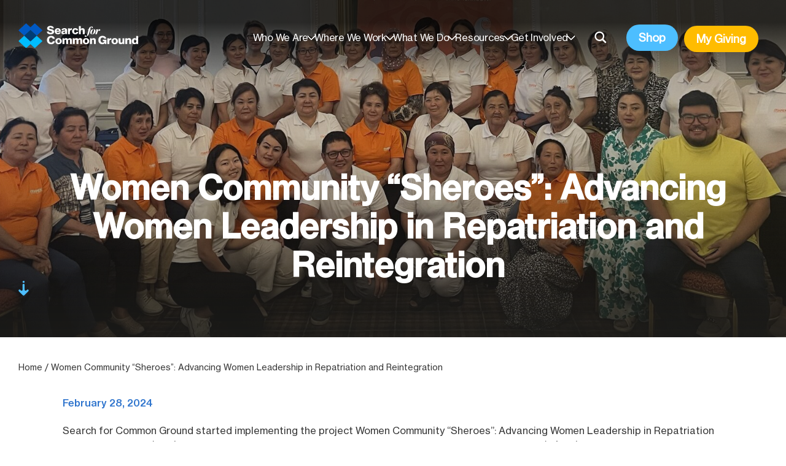

--- FILE ---
content_type: image/svg+xml
request_url: https://www.sfcg.org/wp-content/themes/palermo/images/icons/arrow-right-violet.svg
body_size: -219
content:
<svg width="16" height="16" viewBox="0 0 16 16" fill="none" xmlns="http://www.w3.org/2000/svg">
<g id="Arrow Right">
<path id="Line" d="M8.4043 1.6543L14.7499 7.99995L8.4043 14.3456" stroke="#0057BE" stroke-width="1.5" stroke-linecap="round" stroke-linejoin="round"/>
<path id="Line_2" d="M14.7499 8L1.25 8" stroke="#0057BE" stroke-width="1.5" stroke-linecap="round" stroke-linejoin="round"/>
</g>
</svg>


--- FILE ---
content_type: text/javascript
request_url: https://static.fundraiseup.com/embed-data/elements-global/APTRHWRY.js
body_size: 4002
content:
FUN.elements.addGlobalElementsContent([{"name":"Sticky Button #1","type":"stickyButton","key":"XXBZMPXK","config":{"designation":null,"show":true,"openWidget":"FUNXSXJAUNY","benefit":null,"color":"#3371E6","shadow":true,"textColor":"#FFFFFF","heartColor":"#FFFFFF","rippleColor":"rgba(255, 255, 255, 0.2)","borderColor":"#000000","borderRadius":6,"borderSize":0,"size":48,"frequency":null,"defaultAmount":null,"defaultAmountBehavior":"checkout","allowToModifyAmount":true,"align":"right-top","offset":0,"customFields":[],"allowToModifyDesignation":true,"deviceRestriction":"all","urlAllow":[],"urlBlock":[],"localization":{"defaultLocale":"en-US","fields":[{"lang":"en","text":"Donate"}],"supportedLanguages":["en"]}},"data":{"live":{"checkoutTypes":{"checkoutModal":true,"campaignPage":false},"donorPortalUrl":"https://giving.sfcg.org","aiFrequenciesEnabled":true,"hasBenefits":false,"defaultGoal":null,"benefit":null},"test":{"checkoutTypes":{"checkoutModal":true,"campaignPage":false},"donorPortalUrl":"https://giving.sfcg.org","aiFrequenciesEnabled":true,"hasBenefits":false,"defaultGoal":null,"benefit":null}}},{"name":"Social Proof #2","type":"socialProof","key":"XLUPBYQP","config":{"show":true,"showEmoji":true,"showLocation":true,"showDonorNameMode":"firstName","showDonationsMode":"all","sourceWidgets":[],"simulateDonations":false,"openWidget":"","accentTextColor":"#3371E6","textColor":"#212830","backgroundColor":"#FFFFFF","panelBorderRadius":6,"panelBorderSize":0,"panelBorderColor":"#FFFFFF","shadow":true,"buttonLabelColor":"#FFFFFF","buttonColor":"#3371E6","buttonBorderColor":"#3371E6","buttonBorderSize":1,"buttonBorderRadius":18,"urlAllow":[],"urlBlock":[],"localization":{"defaultLocale":"en-US","fields":[{"lang":"en","buttonLabel":"Donate"}],"supportedLanguages":["en"]}},"data":{"live":{"charges":[{"statusDates":{"pending":"2026-01-22T12:59:00.798Z"},"checkoutTypes":{"checkoutModal":true,"campaignPage":true,"giftCatalog":false},"widgetKey":"FUNKNXAWKBM","chargeKey":"DLFFYSJR","donation":{"currency":"USD","amount":2500},"designation":{"key":"EF55Y6CB","show":false,"localization":{"defaultLocale":"en-US","fields":[{"lang":"en","name":"General designation"},{"lang":"fr","name":"Affectation générale"},{"lang":"es","name":"Designación general"},{"lang":"nl","name":"Algemeen doel"},{"lang":"no","name":"Felles formål"},{"lang":"de","name":"Allgemeiner Zweck"},{"lang":"fi","name":"Yleiskohde"},{"lang":"ar","name":"التخصيص العام"},{"lang":"sv","name":"Allmänt ändamål"},{"lang":"it","name":"Destinazione generale"},{"lang":"pt","name":"Destinação geral"},{"lang":"zh","name":"公共用途"},{"lang":"ja","name":"共通用途"},{"lang":"ko","name":"공용 용도"},{"lang":"hu","name":"Általános cél"},{"lang":"da","name":"Fælles formål"},{"lang":"ru","name":"Общая поддержка"},{"lang":"pl","name":"Cel ogólny"}]}},"userName":"Sam","location":null,"experimentId":null,"recurring":null,"subscription":{"period":"monthly"}},{"statusDates":{"pending":"2026-01-22T12:59:00.599Z"},"checkoutTypes":{"checkoutModal":true,"campaignPage":true,"giftCatalog":false},"widgetKey":"FUNKGYRRCNA","chargeKey":"DKPVMYJL","donation":{"currency":"USD","amount":2500},"designation":{"key":"EF55Y6CB","show":false,"localization":{"defaultLocale":"en-US","fields":[{"lang":"en","name":"General designation"},{"lang":"fr","name":"Affectation générale"},{"lang":"es","name":"Designación general"},{"lang":"nl","name":"Algemeen doel"},{"lang":"no","name":"Felles formål"},{"lang":"de","name":"Allgemeiner Zweck"},{"lang":"fi","name":"Yleiskohde"},{"lang":"ar","name":"التخصيص العام"},{"lang":"sv","name":"Allmänt ändamål"},{"lang":"it","name":"Destinazione generale"},{"lang":"pt","name":"Destinação geral"},{"lang":"zh","name":"公共用途"},{"lang":"ja","name":"共通用途"},{"lang":"ko","name":"공용 용도"},{"lang":"hu","name":"Általános cél"},{"lang":"da","name":"Fælles formål"},{"lang":"ru","name":"Общая поддержка"},{"lang":"pl","name":"Cel ogólny"}]}},"userName":"Megan","location":null,"experimentId":null,"recurring":null,"subscription":{"period":"monthly"}},{"statusDates":{"pending":"2026-01-22T12:58:00.801Z"},"checkoutTypes":{"checkoutModal":true,"campaignPage":true,"giftCatalog":false},"widgetKey":"FUNKNXAWKBM","chargeKey":"DZXNHPAK","donation":{"currency":"USD","amount":2500},"designation":{"key":"EF55Y6CB","show":false,"localization":{"defaultLocale":"en-US","fields":[{"lang":"en","name":"General designation"},{"lang":"fr","name":"Affectation générale"},{"lang":"es","name":"Designación general"},{"lang":"nl","name":"Algemeen doel"},{"lang":"no","name":"Felles formål"},{"lang":"de","name":"Allgemeiner Zweck"},{"lang":"fi","name":"Yleiskohde"},{"lang":"ar","name":"التخصيص العام"},{"lang":"sv","name":"Allmänt ändamål"},{"lang":"it","name":"Destinazione generale"},{"lang":"pt","name":"Destinação geral"},{"lang":"zh","name":"公共用途"},{"lang":"ja","name":"共通用途"},{"lang":"ko","name":"공용 용도"},{"lang":"hu","name":"Általános cél"},{"lang":"da","name":"Fælles formål"},{"lang":"ru","name":"Общая поддержка"},{"lang":"pl","name":"Cel ogólny"}]}},"userName":"Ashley","location":null,"experimentId":null,"recurring":null,"subscription":{"period":"monthly"}},{"statusDates":{"pending":"2026-01-22T12:54:00.836Z"},"checkoutTypes":{"checkoutModal":true,"campaignPage":true,"giftCatalog":false},"widgetKey":"FUNPWDFAQZB","chargeKey":"DMRVNWQF","donation":{"currency":"USD","amount":5000},"designation":{"key":"EF55Y6CB","show":false,"localization":{"defaultLocale":"en-US","fields":[{"lang":"en","name":"General designation"},{"lang":"fr","name":"Affectation générale"},{"lang":"es","name":"Designación general"},{"lang":"nl","name":"Algemeen doel"},{"lang":"no","name":"Felles formål"},{"lang":"de","name":"Allgemeiner Zweck"},{"lang":"fi","name":"Yleiskohde"},{"lang":"ar","name":"التخصيص العام"},{"lang":"sv","name":"Allmänt ändamål"},{"lang":"it","name":"Destinazione generale"},{"lang":"pt","name":"Destinação geral"},{"lang":"zh","name":"公共用途"},{"lang":"ja","name":"共通用途"},{"lang":"ko","name":"공용 용도"},{"lang":"hu","name":"Általános cél"},{"lang":"da","name":"Fælles formål"},{"lang":"ru","name":"Общая поддержка"},{"lang":"pl","name":"Cel ogólny"}]}},"userName":"Jona","location":null,"experimentId":null,"recurring":null,"subscription":{"period":"monthly"}},{"statusDates":{"pending":"2026-01-22T12:51:00.812Z"},"checkoutTypes":{"checkoutModal":true,"campaignPage":true,"giftCatalog":false},"widgetKey":"FUNKNXAWKBM","chargeKey":"DCHSAVDU","donation":{"currency":"USD","amount":5000},"designation":{"key":"EF55Y6CB","show":false,"localization":{"defaultLocale":"en-US","fields":[{"lang":"en","name":"General designation"},{"lang":"fr","name":"Affectation générale"},{"lang":"es","name":"Designación general"},{"lang":"nl","name":"Algemeen doel"},{"lang":"no","name":"Felles formål"},{"lang":"de","name":"Allgemeiner Zweck"},{"lang":"fi","name":"Yleiskohde"},{"lang":"ar","name":"التخصيص العام"},{"lang":"sv","name":"Allmänt ändamål"},{"lang":"it","name":"Destinazione generale"},{"lang":"pt","name":"Destinação geral"},{"lang":"zh","name":"公共用途"},{"lang":"ja","name":"共通用途"},{"lang":"ko","name":"공용 용도"},{"lang":"hu","name":"Általános cél"},{"lang":"da","name":"Fælles formål"},{"lang":"ru","name":"Общая поддержка"},{"lang":"pl","name":"Cel ogólny"}]}},"userName":"Kerry","location":null,"experimentId":null,"recurring":null,"subscription":{"period":"monthly"}},{"statusDates":{"pending":"2026-01-22T12:51:00.676Z"},"checkoutTypes":{"checkoutModal":true,"campaignPage":true,"giftCatalog":false},"widgetKey":"FUNPWDFAQZB","chargeKey":"DCTEPPQY","donation":{"currency":"USD","amount":2500},"designation":{"key":"EF55Y6CB","show":false,"localization":{"defaultLocale":"en-US","fields":[{"lang":"en","name":"General designation"},{"lang":"fr","name":"Affectation générale"},{"lang":"es","name":"Designación general"},{"lang":"nl","name":"Algemeen doel"},{"lang":"no","name":"Felles formål"},{"lang":"de","name":"Allgemeiner Zweck"},{"lang":"fi","name":"Yleiskohde"},{"lang":"ar","name":"التخصيص العام"},{"lang":"sv","name":"Allmänt ändamål"},{"lang":"it","name":"Destinazione generale"},{"lang":"pt","name":"Destinação geral"},{"lang":"zh","name":"公共用途"},{"lang":"ja","name":"共通用途"},{"lang":"ko","name":"공용 용도"},{"lang":"hu","name":"Általános cél"},{"lang":"da","name":"Fælles formål"},{"lang":"ru","name":"Общая поддержка"},{"lang":"pl","name":"Cel ogólny"}]}},"userName":"Lisa","location":null,"experimentId":null,"recurring":null,"subscription":{"period":"monthly"}},{"statusDates":{"pending":"2026-01-22T12:49:00.894Z"},"checkoutTypes":{"checkoutModal":true,"campaignPage":true,"giftCatalog":false},"widgetKey":"FUNGSXYWWEX","chargeKey":"DKARBVBC","donation":{"currency":"USD","amount":10000},"designation":{"key":"EF55Y6CB","show":false,"localization":{"defaultLocale":"en-US","fields":[{"lang":"en","name":"General designation"},{"lang":"fr","name":"Affectation générale"},{"lang":"es","name":"Designación general"},{"lang":"nl","name":"Algemeen doel"},{"lang":"no","name":"Felles formål"},{"lang":"de","name":"Allgemeiner Zweck"},{"lang":"fi","name":"Yleiskohde"},{"lang":"ar","name":"التخصيص العام"},{"lang":"sv","name":"Allmänt ändamål"},{"lang":"it","name":"Destinazione generale"},{"lang":"pt","name":"Destinação geral"},{"lang":"zh","name":"公共用途"},{"lang":"ja","name":"共通用途"},{"lang":"ko","name":"공용 용도"},{"lang":"hu","name":"Általános cél"},{"lang":"da","name":"Fælles formål"},{"lang":"ru","name":"Общая поддержка"},{"lang":"pl","name":"Cel ogólny"}]}},"userName":"Matt","location":null,"experimentId":null,"recurring":null,"subscription":{"period":"monthly"}},{"statusDates":{"pending":"2026-01-22T12:49:00.852Z"},"checkoutTypes":{"checkoutModal":true,"campaignPage":true,"giftCatalog":false},"widgetKey":"FUNQYZWPUQK","chargeKey":"DRRPBRBP","donation":{"currency":"USD","amount":2060},"designation":{"key":"EF55Y6CB","show":false,"localization":{"defaultLocale":"en-US","fields":[{"lang":"en","name":"General designation"},{"lang":"fr","name":"Affectation générale"},{"lang":"es","name":"Designación general"},{"lang":"nl","name":"Algemeen doel"},{"lang":"no","name":"Felles formål"},{"lang":"de","name":"Allgemeiner Zweck"},{"lang":"fi","name":"Yleiskohde"},{"lang":"ar","name":"التخصيص العام"},{"lang":"sv","name":"Allmänt ändamål"},{"lang":"it","name":"Destinazione generale"},{"lang":"pt","name":"Destinação geral"},{"lang":"zh","name":"公共用途"},{"lang":"ja","name":"共通用途"},{"lang":"ko","name":"공용 용도"},{"lang":"hu","name":"Általános cél"},{"lang":"da","name":"Fælles formål"},{"lang":"ru","name":"Общая поддержка"},{"lang":"pl","name":"Cel ogólny"}]}},"userName":"Sarah","location":null,"experimentId":null,"recurring":null,"subscription":{"period":"monthly"}},{"statusDates":{"pending":"2026-01-22T12:48:00.543Z"},"checkoutTypes":{"checkoutModal":true,"campaignPage":true,"giftCatalog":false},"widgetKey":"FUNCEBMGJJQ","chargeKey":"DSUUGPFN","donation":{"currency":"USD","amount":3090},"designation":{"key":"EF55Y6CB","show":false,"localization":{"defaultLocale":"en-US","fields":[{"lang":"en","name":"General designation"},{"lang":"fr","name":"Affectation générale"},{"lang":"es","name":"Designación general"},{"lang":"nl","name":"Algemeen doel"},{"lang":"no","name":"Felles formål"},{"lang":"de","name":"Allgemeiner Zweck"},{"lang":"fi","name":"Yleiskohde"},{"lang":"ar","name":"التخصيص العام"},{"lang":"sv","name":"Allmänt ändamål"},{"lang":"it","name":"Destinazione generale"},{"lang":"pt","name":"Destinação geral"},{"lang":"zh","name":"公共用途"},{"lang":"ja","name":"共通用途"},{"lang":"ko","name":"공용 용도"},{"lang":"hu","name":"Általános cél"},{"lang":"da","name":"Fælles formål"},{"lang":"ru","name":"Общая поддержка"},{"lang":"pl","name":"Cel ogólny"}]}},"userName":"Molly","location":null,"experimentId":null,"recurring":null,"subscription":{"period":"monthly"}},{"statusDates":{"pending":"2026-01-22T12:47:00.684Z"},"checkoutTypes":{"checkoutModal":true,"campaignPage":true,"giftCatalog":false},"widgetKey":"FUNSBDSFVQD","chargeKey":"DUMAFCPF","donation":{"currency":"USD","amount":5150},"designation":{"key":"EF55Y6CB","show":false,"localization":{"defaultLocale":"en-US","fields":[{"lang":"en","name":"General designation"},{"lang":"fr","name":"Affectation générale"},{"lang":"es","name":"Designación general"},{"lang":"nl","name":"Algemeen doel"},{"lang":"no","name":"Felles formål"},{"lang":"de","name":"Allgemeiner Zweck"},{"lang":"fi","name":"Yleiskohde"},{"lang":"ar","name":"التخصيص العام"},{"lang":"sv","name":"Allmänt ändamål"},{"lang":"it","name":"Destinazione generale"},{"lang":"pt","name":"Destinação geral"},{"lang":"zh","name":"公共用途"},{"lang":"ja","name":"共通用途"},{"lang":"ko","name":"공용 용도"},{"lang":"hu","name":"Általános cél"},{"lang":"da","name":"Fælles formål"},{"lang":"ru","name":"Общая поддержка"},{"lang":"pl","name":"Cel ogólny"}]}},"userName":"Corey","location":null,"experimentId":null,"recurring":null,"subscription":{"period":"monthly"}},{"statusDates":{"pending":"2026-01-22T12:47:00.673Z"},"checkoutTypes":{"checkoutModal":true,"campaignPage":true,"giftCatalog":false},"widgetKey":"FUNGSXYWWEX","chargeKey":"DKKCGGNE","donation":{"currency":"USD","amount":5150},"designation":{"key":"EF55Y6CB","show":false,"localization":{"defaultLocale":"en-US","fields":[{"lang":"en","name":"General designation"},{"lang":"fr","name":"Affectation générale"},{"lang":"es","name":"Designación general"},{"lang":"nl","name":"Algemeen doel"},{"lang":"no","name":"Felles formål"},{"lang":"de","name":"Allgemeiner Zweck"},{"lang":"fi","name":"Yleiskohde"},{"lang":"ar","name":"التخصيص العام"},{"lang":"sv","name":"Allmänt ändamål"},{"lang":"it","name":"Destinazione generale"},{"lang":"pt","name":"Destinação geral"},{"lang":"zh","name":"公共用途"},{"lang":"ja","name":"共通用途"},{"lang":"ko","name":"공용 용도"},{"lang":"hu","name":"Általános cél"},{"lang":"da","name":"Fælles formål"},{"lang":"ru","name":"Общая поддержка"},{"lang":"pl","name":"Cel ogólny"}]}},"userName":"Jarod","location":null,"experimentId":null,"recurring":null,"subscription":{"period":"monthly"}},{"statusDates":{"pending":"2026-01-22T12:45:00.628Z"},"checkoutTypes":{"checkoutModal":true,"campaignPage":true,"giftCatalog":false},"widgetKey":"FUNYNDHSLGK","chargeKey":"DVNJVXUL","donation":{"currency":"USD","amount":5150},"designation":{"key":"EF55Y6CB","show":false,"localization":{"defaultLocale":"en-US","fields":[{"lang":"en","name":"General designation"},{"lang":"fr","name":"Affectation générale"},{"lang":"es","name":"Designación general"},{"lang":"nl","name":"Algemeen doel"},{"lang":"no","name":"Felles formål"},{"lang":"de","name":"Allgemeiner Zweck"},{"lang":"fi","name":"Yleiskohde"},{"lang":"ar","name":"التخصيص العام"},{"lang":"sv","name":"Allmänt ändamål"},{"lang":"it","name":"Destinazione generale"},{"lang":"pt","name":"Destinação geral"},{"lang":"zh","name":"公共用途"},{"lang":"ja","name":"共通用途"},{"lang":"ko","name":"공용 용도"},{"lang":"hu","name":"Általános cél"},{"lang":"da","name":"Fælles formål"},{"lang":"ru","name":"Общая поддержка"},{"lang":"pl","name":"Cel ogólny"}]}},"userName":"Nancy","location":null,"experimentId":null,"recurring":null,"subscription":{"period":"monthly"}},{"statusDates":{"pending":"2026-01-22T12:44:00.500Z"},"checkoutTypes":{"checkoutModal":true,"campaignPage":true,"giftCatalog":false},"widgetKey":"FUNYFELDRCD","chargeKey":"DHDTMJBC","donation":{"currency":"USD","amount":5000},"designation":{"key":"EF55Y6CB","show":false,"localization":{"defaultLocale":"en-US","fields":[{"lang":"en","name":"General designation"},{"lang":"fr","name":"Affectation générale"},{"lang":"es","name":"Designación general"},{"lang":"nl","name":"Algemeen doel"},{"lang":"no","name":"Felles formål"},{"lang":"de","name":"Allgemeiner Zweck"},{"lang":"fi","name":"Yleiskohde"},{"lang":"ar","name":"التخصيص العام"},{"lang":"sv","name":"Allmänt ändamål"},{"lang":"it","name":"Destinazione generale"},{"lang":"pt","name":"Destinação geral"},{"lang":"zh","name":"公共用途"},{"lang":"ja","name":"共通用途"},{"lang":"ko","name":"공용 용도"},{"lang":"hu","name":"Általános cél"},{"lang":"da","name":"Fælles formål"},{"lang":"ru","name":"Общая поддержка"},{"lang":"pl","name":"Cel ogólny"}]}},"userName":"Marcia","location":null,"experimentId":null,"recurring":null,"subscription":{"period":"monthly"}},{"statusDates":{"pending":"2026-01-22T12:43:00.574Z"},"checkoutTypes":{"checkoutModal":true,"campaignPage":true,"giftCatalog":false},"widgetKey":"FUNGSXYWWEX","chargeKey":"DNLHLPFW","donation":{"currency":"USD","amount":2575},"designation":{"key":"EF55Y6CB","show":false,"localization":{"defaultLocale":"en-US","fields":[{"lang":"en","name":"General designation"},{"lang":"fr","name":"Affectation générale"},{"lang":"es","name":"Designación general"},{"lang":"nl","name":"Algemeen doel"},{"lang":"no","name":"Felles formål"},{"lang":"de","name":"Allgemeiner Zweck"},{"lang":"fi","name":"Yleiskohde"},{"lang":"ar","name":"التخصيص العام"},{"lang":"sv","name":"Allmänt ändamål"},{"lang":"it","name":"Destinazione generale"},{"lang":"pt","name":"Destinação geral"},{"lang":"zh","name":"公共用途"},{"lang":"ja","name":"共通用途"},{"lang":"ko","name":"공용 용도"},{"lang":"hu","name":"Általános cél"},{"lang":"da","name":"Fælles formål"},{"lang":"ru","name":"Общая поддержка"},{"lang":"pl","name":"Cel ogólny"}]}},"userName":"Britt","location":null,"experimentId":null,"recurring":null,"subscription":{"period":"monthly"}},{"statusDates":{"pending":"2026-01-22T12:43:00.475Z"},"checkoutTypes":{"checkoutModal":true,"campaignPage":true,"giftCatalog":false},"widgetKey":"FUNKNXAWKBM","chargeKey":"DKQRYGFM","donation":{"currency":"USD","amount":2500},"designation":{"key":"EF55Y6CB","show":false,"localization":{"defaultLocale":"en-US","fields":[{"lang":"en","name":"General designation"},{"lang":"fr","name":"Affectation générale"},{"lang":"es","name":"Designación general"},{"lang":"nl","name":"Algemeen doel"},{"lang":"no","name":"Felles formål"},{"lang":"de","name":"Allgemeiner Zweck"},{"lang":"fi","name":"Yleiskohde"},{"lang":"ar","name":"التخصيص العام"},{"lang":"sv","name":"Allmänt ändamål"},{"lang":"it","name":"Destinazione generale"},{"lang":"pt","name":"Destinação geral"},{"lang":"zh","name":"公共用途"},{"lang":"ja","name":"共通用途"},{"lang":"ko","name":"공용 용도"},{"lang":"hu","name":"Általános cél"},{"lang":"da","name":"Fælles formål"},{"lang":"ru","name":"Общая поддержка"},{"lang":"pl","name":"Cel ogólny"}]}},"userName":"Caroline","location":null,"experimentId":null,"recurring":null,"subscription":{"period":"monthly"}},{"statusDates":{"pending":"2026-01-22T12:42:00.367Z"},"checkoutTypes":{"checkoutModal":true,"campaignPage":true,"giftCatalog":false},"widgetKey":"FUNSXCEBFXF","chargeKey":"DHHDDQFT","donation":{"currency":"USD","amount":5150},"designation":{"key":"EF55Y6CB","show":false,"localization":{"defaultLocale":"en-US","fields":[{"lang":"en","name":"General designation"},{"lang":"fr","name":"Affectation générale"},{"lang":"es","name":"Designación general"},{"lang":"nl","name":"Algemeen doel"},{"lang":"no","name":"Felles formål"},{"lang":"de","name":"Allgemeiner Zweck"},{"lang":"fi","name":"Yleiskohde"},{"lang":"ar","name":"التخصيص العام"},{"lang":"sv","name":"Allmänt ändamål"},{"lang":"it","name":"Destinazione generale"},{"lang":"pt","name":"Destinação geral"},{"lang":"zh","name":"公共用途"},{"lang":"ja","name":"共通用途"},{"lang":"ko","name":"공용 용도"},{"lang":"hu","name":"Általános cél"},{"lang":"da","name":"Fælles formål"},{"lang":"ru","name":"Общая поддержка"},{"lang":"pl","name":"Cel ogólny"}]}},"userName":"Mark","location":null,"experimentId":null,"recurring":null,"subscription":{"period":"monthly"}},{"statusDates":{"pending":"2026-01-22T12:41:00.454Z"},"checkoutTypes":{"checkoutModal":true,"campaignPage":true,"giftCatalog":false},"widgetKey":"FUNKGYRRCNA","chargeKey":"DHMYNHPX","donation":{"currency":"USD","amount":1500},"designation":{"key":"EF55Y6CB","show":false,"localization":{"defaultLocale":"en-US","fields":[{"lang":"en","name":"General designation"},{"lang":"fr","name":"Affectation générale"},{"lang":"es","name":"Designación general"},{"lang":"nl","name":"Algemeen doel"},{"lang":"no","name":"Felles formål"},{"lang":"de","name":"Allgemeiner Zweck"},{"lang":"fi","name":"Yleiskohde"},{"lang":"ar","name":"التخصيص العام"},{"lang":"sv","name":"Allmänt ändamål"},{"lang":"it","name":"Destinazione generale"},{"lang":"pt","name":"Destinação geral"},{"lang":"zh","name":"公共用途"},{"lang":"ja","name":"共通用途"},{"lang":"ko","name":"공용 용도"},{"lang":"hu","name":"Általános cél"},{"lang":"da","name":"Fælles formål"},{"lang":"ru","name":"Общая поддержка"},{"lang":"pl","name":"Cel ogólny"}]}},"userName":"Peter","location":null,"experimentId":null,"recurring":null,"subscription":{"period":"monthly"}},{"statusDates":{"pending":"2026-01-22T12:40:00.778Z"},"checkoutTypes":{"checkoutModal":true,"campaignPage":true,"giftCatalog":false},"widgetKey":"FUNKNXAWKBM","chargeKey":"DECXCASR","donation":{"currency":"USD","amount":2500},"designation":{"key":"EF55Y6CB","show":false,"localization":{"defaultLocale":"en-US","fields":[{"lang":"en","name":"General designation"},{"lang":"fr","name":"Affectation générale"},{"lang":"es","name":"Designación general"},{"lang":"nl","name":"Algemeen doel"},{"lang":"no","name":"Felles formål"},{"lang":"de","name":"Allgemeiner Zweck"},{"lang":"fi","name":"Yleiskohde"},{"lang":"ar","name":"التخصيص العام"},{"lang":"sv","name":"Allmänt ändamål"},{"lang":"it","name":"Destinazione generale"},{"lang":"pt","name":"Destinação geral"},{"lang":"zh","name":"公共用途"},{"lang":"ja","name":"共通用途"},{"lang":"ko","name":"공용 용도"},{"lang":"hu","name":"Általános cél"},{"lang":"da","name":"Fælles formål"},{"lang":"ru","name":"Общая поддержка"},{"lang":"pl","name":"Cel ogólny"}]}},"userName":"Coleen","location":null,"experimentId":null,"recurring":null,"subscription":{"period":"monthly"}},{"statusDates":{"pending":"2026-01-22T12:40:00.537Z"},"checkoutTypes":{"checkoutModal":true,"campaignPage":true,"giftCatalog":false},"widgetKey":"FUNGSXYWWEX","chargeKey":"DFRYKJJE","donation":{"currency":"USD","amount":2500},"designation":{"key":"EF55Y6CB","show":false,"localization":{"defaultLocale":"en-US","fields":[{"lang":"en","name":"General designation"},{"lang":"fr","name":"Affectation générale"},{"lang":"es","name":"Designación general"},{"lang":"nl","name":"Algemeen doel"},{"lang":"no","name":"Felles formål"},{"lang":"de","name":"Allgemeiner Zweck"},{"lang":"fi","name":"Yleiskohde"},{"lang":"ar","name":"التخصيص العام"},{"lang":"sv","name":"Allmänt ändamål"},{"lang":"it","name":"Destinazione generale"},{"lang":"pt","name":"Destinação geral"},{"lang":"zh","name":"公共用途"},{"lang":"ja","name":"共通用途"},{"lang":"ko","name":"공용 용도"},{"lang":"hu","name":"Általános cél"},{"lang":"da","name":"Fælles formål"},{"lang":"ru","name":"Общая поддержка"},{"lang":"pl","name":"Cel ogólny"}]}},"userName":"Elizabeth","location":null,"experimentId":null,"recurring":null,"subscription":{"period":"monthly"}},{"statusDates":{"pending":"2026-01-22T12:40:00.431Z"},"checkoutTypes":{"checkoutModal":true,"campaignPage":true,"giftCatalog":false},"widgetKey":"FUNPFTENYQB","chargeKey":"DHFTVRFF","donation":{"currency":"USD","amount":2575},"designation":{"key":"EF55Y6CB","show":false,"localization":{"defaultLocale":"en-US","fields":[{"lang":"en","name":"General designation"},{"lang":"fr","name":"Affectation générale"},{"lang":"es","name":"Designación general"},{"lang":"nl","name":"Algemeen doel"},{"lang":"no","name":"Felles formål"},{"lang":"de","name":"Allgemeiner Zweck"},{"lang":"fi","name":"Yleiskohde"},{"lang":"ar","name":"التخصيص العام"},{"lang":"sv","name":"Allmänt ändamål"},{"lang":"it","name":"Destinazione generale"},{"lang":"pt","name":"Destinação geral"},{"lang":"zh","name":"公共用途"},{"lang":"ja","name":"共通用途"},{"lang":"ko","name":"공용 용도"},{"lang":"hu","name":"Általános cél"},{"lang":"da","name":"Fælles formål"},{"lang":"ru","name":"Общая поддержка"},{"lang":"pl","name":"Cel ogólny"}]}},"userName":"Judith","location":null,"experimentId":null,"recurring":null,"subscription":{"period":"monthly"}},{"statusDates":{"pending":"2026-01-22T12:36:00.726Z"},"checkoutTypes":{"checkoutModal":true,"campaignPage":true,"giftCatalog":false},"widgetKey":"FUNUFFWTJPY","chargeKey":"DVKZJYSS","donation":{"currency":"USD","amount":2575},"designation":{"key":"EF55Y6CB","show":false,"localization":{"defaultLocale":"en-US","fields":[{"lang":"en","name":"General designation"},{"lang":"fr","name":"Affectation générale"},{"lang":"es","name":"Designación general"},{"lang":"nl","name":"Algemeen doel"},{"lang":"no","name":"Felles formål"},{"lang":"de","name":"Allgemeiner Zweck"},{"lang":"fi","name":"Yleiskohde"},{"lang":"ar","name":"التخصيص العام"},{"lang":"sv","name":"Allmänt ändamål"},{"lang":"it","name":"Destinazione generale"},{"lang":"pt","name":"Destinação geral"},{"lang":"zh","name":"公共用途"},{"lang":"ja","name":"共通用途"},{"lang":"ko","name":"공용 용도"},{"lang":"hu","name":"Általános cél"},{"lang":"da","name":"Fælles formål"},{"lang":"ru","name":"Общая поддержка"},{"lang":"pl","name":"Cel ogólny"}]}},"userName":"Elise","location":null,"experimentId":null,"recurring":null,"subscription":{"period":"monthly"}},{"statusDates":{"pending":"2026-01-22T12:36:00.713Z"},"checkoutTypes":{"checkoutModal":true,"campaignPage":true,"giftCatalog":false},"widgetKey":"FUNAQMBHREP","chargeKey":"DBCRKVPD","donation":{"currency":"USD","amount":5000},"designation":{"key":"EF55Y6CB","show":false,"localization":{"defaultLocale":"en-US","fields":[{"lang":"en","name":"General designation"},{"lang":"fr","name":"Affectation générale"},{"lang":"es","name":"Designación general"},{"lang":"nl","name":"Algemeen doel"},{"lang":"no","name":"Felles formål"},{"lang":"de","name":"Allgemeiner Zweck"},{"lang":"fi","name":"Yleiskohde"},{"lang":"ar","name":"التخصيص العام"},{"lang":"sv","name":"Allmänt ändamål"},{"lang":"it","name":"Destinazione generale"},{"lang":"pt","name":"Destinação geral"},{"lang":"zh","name":"公共用途"},{"lang":"ja","name":"共通用途"},{"lang":"ko","name":"공용 용도"},{"lang":"hu","name":"Általános cél"},{"lang":"da","name":"Fælles formål"},{"lang":"ru","name":"Общая поддержка"},{"lang":"pl","name":"Cel ogólny"}]}},"userName":"Lara","location":null,"experimentId":null,"recurring":null,"subscription":{"period":"monthly"}},{"statusDates":{"pending":"2026-01-22T12:35:00.470Z"},"checkoutTypes":{"checkoutModal":true,"campaignPage":true,"giftCatalog":false},"widgetKey":"FUNDCAACNWE","chargeKey":"DVUXWMPQ","donation":{"currency":"USD","amount":2575},"designation":{"key":"EF55Y6CB","show":false,"localization":{"defaultLocale":"en-US","fields":[{"lang":"en","name":"General designation"},{"lang":"fr","name":"Affectation générale"},{"lang":"es","name":"Designación general"},{"lang":"nl","name":"Algemeen doel"},{"lang":"no","name":"Felles formål"},{"lang":"de","name":"Allgemeiner Zweck"},{"lang":"fi","name":"Yleiskohde"},{"lang":"ar","name":"التخصيص العام"},{"lang":"sv","name":"Allmänt ändamål"},{"lang":"it","name":"Destinazione generale"},{"lang":"pt","name":"Destinação geral"},{"lang":"zh","name":"公共用途"},{"lang":"ja","name":"共通用途"},{"lang":"ko","name":"공용 용도"},{"lang":"hu","name":"Általános cél"},{"lang":"da","name":"Fælles formål"},{"lang":"ru","name":"Общая поддержка"},{"lang":"pl","name":"Cel ogólny"}]}},"userName":"Kate","location":null,"experimentId":null,"recurring":null,"subscription":{"period":"monthly"}},{"statusDates":{"pending":"2026-01-22T12:34:00.494Z"},"checkoutTypes":{"checkoutModal":true,"campaignPage":true,"giftCatalog":false},"widgetKey":"FUNKNXAWKBM","chargeKey":"DWCJUXNW","donation":{"currency":"USD","amount":10000},"designation":{"key":"EF55Y6CB","show":false,"localization":{"defaultLocale":"en-US","fields":[{"lang":"en","name":"General designation"},{"lang":"fr","name":"Affectation générale"},{"lang":"es","name":"Designación general"},{"lang":"nl","name":"Algemeen doel"},{"lang":"no","name":"Felles formål"},{"lang":"de","name":"Allgemeiner Zweck"},{"lang":"fi","name":"Yleiskohde"},{"lang":"ar","name":"التخصيص العام"},{"lang":"sv","name":"Allmänt ändamål"},{"lang":"it","name":"Destinazione generale"},{"lang":"pt","name":"Destinação geral"},{"lang":"zh","name":"公共用途"},{"lang":"ja","name":"共通用途"},{"lang":"ko","name":"공용 용도"},{"lang":"hu","name":"Általános cél"},{"lang":"da","name":"Fælles formål"},{"lang":"ru","name":"Общая поддержка"},{"lang":"pl","name":"Cel ogólny"}]}},"userName":"Elisabeth","location":null,"experimentId":null,"recurring":null,"subscription":{"period":"monthly"}},{"statusDates":{"pending":"2026-01-22T12:34:00.370Z"},"checkoutTypes":{"checkoutModal":true,"campaignPage":true,"giftCatalog":false},"widgetKey":"FUNGSXYWWEX","chargeKey":"DFNFYAAK","donation":{"currency":"USD","amount":20600},"designation":{"key":"EF55Y6CB","show":false,"localization":{"defaultLocale":"en-US","fields":[{"lang":"en","name":"General designation"},{"lang":"fr","name":"Affectation générale"},{"lang":"es","name":"Designación general"},{"lang":"nl","name":"Algemeen doel"},{"lang":"no","name":"Felles formål"},{"lang":"de","name":"Allgemeiner Zweck"},{"lang":"fi","name":"Yleiskohde"},{"lang":"ar","name":"التخصيص العام"},{"lang":"sv","name":"Allmänt ändamål"},{"lang":"it","name":"Destinazione generale"},{"lang":"pt","name":"Destinação geral"},{"lang":"zh","name":"公共用途"},{"lang":"ja","name":"共通用途"},{"lang":"ko","name":"공용 용도"},{"lang":"hu","name":"Általános cél"},{"lang":"da","name":"Fælles formål"},{"lang":"ru","name":"Общая поддержка"},{"lang":"pl","name":"Cel ogólny"}]}},"userName":"Whitney","location":null,"experimentId":null,"recurring":null,"subscription":{"period":"monthly"}},{"statusDates":{"pending":"2026-01-22T12:33:00.357Z"},"checkoutTypes":{"checkoutModal":true,"campaignPage":true,"giftCatalog":false},"widgetKey":"FUNGSXYWWEX","chargeKey":"DYMDTKGY","donation":{"currency":"USD","amount":1545},"designation":{"key":"EF55Y6CB","show":false,"localization":{"defaultLocale":"en-US","fields":[{"lang":"en","name":"General designation"},{"lang":"fr","name":"Affectation générale"},{"lang":"es","name":"Designación general"},{"lang":"nl","name":"Algemeen doel"},{"lang":"no","name":"Felles formål"},{"lang":"de","name":"Allgemeiner Zweck"},{"lang":"fi","name":"Yleiskohde"},{"lang":"ar","name":"التخصيص العام"},{"lang":"sv","name":"Allmänt ändamål"},{"lang":"it","name":"Destinazione generale"},{"lang":"pt","name":"Destinação geral"},{"lang":"zh","name":"公共用途"},{"lang":"ja","name":"共通用途"},{"lang":"ko","name":"공용 용도"},{"lang":"hu","name":"Általános cél"},{"lang":"da","name":"Fælles formål"},{"lang":"ru","name":"Общая поддержка"},{"lang":"pl","name":"Cel ogólny"}]}},"userName":"Chrissy","location":null,"experimentId":null,"recurring":null,"subscription":{"period":"monthly"}},{"statusDates":{"pending":"2026-01-22T12:30:00.419Z"},"checkoutTypes":{"checkoutModal":true,"campaignPage":true,"giftCatalog":false},"widgetKey":"FUNVYNNWNYF","chargeKey":"DKCGBKAC","donation":{"currency":"USD","amount":2060},"designation":{"key":"EF55Y6CB","show":false,"localization":{"defaultLocale":"en-US","fields":[{"lang":"en","name":"General designation"},{"lang":"fr","name":"Affectation générale"},{"lang":"es","name":"Designación general"},{"lang":"nl","name":"Algemeen doel"},{"lang":"no","name":"Felles formål"},{"lang":"de","name":"Allgemeiner Zweck"},{"lang":"fi","name":"Yleiskohde"},{"lang":"ar","name":"التخصيص العام"},{"lang":"sv","name":"Allmänt ändamål"},{"lang":"it","name":"Destinazione generale"},{"lang":"pt","name":"Destinação geral"},{"lang":"zh","name":"公共用途"},{"lang":"ja","name":"共通用途"},{"lang":"ko","name":"공용 용도"},{"lang":"hu","name":"Általános cél"},{"lang":"da","name":"Fælles formål"},{"lang":"ru","name":"Общая поддержка"},{"lang":"pl","name":"Cel ogólny"}]}},"userName":"Nina","location":null,"experimentId":null,"recurring":null,"subscription":{"period":"monthly"}},{"statusDates":{"pending":"2026-01-22T12:25:00.378Z"},"checkoutTypes":{"checkoutModal":true,"campaignPage":true,"giftCatalog":false},"widgetKey":"FUNDCAACNWE","chargeKey":"DCHXWZGN","donation":{"currency":"USD","amount":5150},"designation":{"key":"EF55Y6CB","show":false,"localization":{"defaultLocale":"en-US","fields":[{"lang":"en","name":"General designation"},{"lang":"fr","name":"Affectation générale"},{"lang":"es","name":"Designación general"},{"lang":"nl","name":"Algemeen doel"},{"lang":"no","name":"Felles formål"},{"lang":"de","name":"Allgemeiner Zweck"},{"lang":"fi","name":"Yleiskohde"},{"lang":"ar","name":"التخصيص العام"},{"lang":"sv","name":"Allmänt ändamål"},{"lang":"it","name":"Destinazione generale"},{"lang":"pt","name":"Destinação geral"},{"lang":"zh","name":"公共用途"},{"lang":"ja","name":"共通用途"},{"lang":"ko","name":"공용 용도"},{"lang":"hu","name":"Általános cél"},{"lang":"da","name":"Fælles formål"},{"lang":"ru","name":"Общая поддержка"},{"lang":"pl","name":"Cel ogólny"}]}},"userName":"MARY","location":null,"experimentId":null,"recurring":null,"subscription":{"period":"monthly"}},{"statusDates":{"pending":"2026-01-22T12:19:00.481Z"},"checkoutTypes":{"checkoutModal":true,"campaignPage":true,"giftCatalog":false},"widgetKey":"FUNKGYRRCNA","chargeKey":"DAPYAHTQ","donation":{"currency":"USD","amount":2500},"designation":{"key":"EF55Y6CB","show":false,"localization":{"defaultLocale":"en-US","fields":[{"lang":"en","name":"General designation"},{"lang":"fr","name":"Affectation générale"},{"lang":"es","name":"Designación general"},{"lang":"nl","name":"Algemeen doel"},{"lang":"no","name":"Felles formål"},{"lang":"de","name":"Allgemeiner Zweck"},{"lang":"fi","name":"Yleiskohde"},{"lang":"ar","name":"التخصيص العام"},{"lang":"sv","name":"Allmänt ändamål"},{"lang":"it","name":"Destinazione generale"},{"lang":"pt","name":"Destinação geral"},{"lang":"zh","name":"公共用途"},{"lang":"ja","name":"共通用途"},{"lang":"ko","name":"공용 용도"},{"lang":"hu","name":"Általános cél"},{"lang":"da","name":"Fælles formål"},{"lang":"ru","name":"Общая поддержка"},{"lang":"pl","name":"Cel ogólny"}]}},"userName":"Corey","location":null,"experimentId":null,"recurring":null,"subscription":{"period":"monthly"}},{"statusDates":{"pending":"2026-01-22T12:16:00.581Z"},"checkoutTypes":{"checkoutModal":true,"campaignPage":true,"giftCatalog":false},"widgetKey":"FUNWBPJVTZX","chargeKey":"DVKEZACA","donation":{"currency":"USD","amount":2575},"designation":{"key":"EF55Y6CB","show":false,"localization":{"defaultLocale":"en-US","fields":[{"lang":"en","name":"General designation"},{"lang":"fr","name":"Affectation générale"},{"lang":"es","name":"Designación general"},{"lang":"nl","name":"Algemeen doel"},{"lang":"no","name":"Felles formål"},{"lang":"de","name":"Allgemeiner Zweck"},{"lang":"fi","name":"Yleiskohde"},{"lang":"ar","name":"التخصيص العام"},{"lang":"sv","name":"Allmänt ändamål"},{"lang":"it","name":"Destinazione generale"},{"lang":"pt","name":"Destinação geral"},{"lang":"zh","name":"公共用途"},{"lang":"ja","name":"共通用途"},{"lang":"ko","name":"공용 용도"},{"lang":"hu","name":"Általános cél"},{"lang":"da","name":"Fælles formål"},{"lang":"ru","name":"Общая поддержка"},{"lang":"pl","name":"Cel ogólny"}]}},"userName":"Mandy","location":null,"experimentId":null,"recurring":null,"subscription":{"period":"monthly"}},{"statusDates":{"pending":"2026-01-22T12:16:00.478Z"},"checkoutTypes":{"checkoutModal":true,"campaignPage":true,"giftCatalog":false},"widgetKey":"FUNDCAACNWE","chargeKey":"DJAFWMBK","donation":{"currency":"USD","amount":5150},"designation":{"key":"EF55Y6CB","show":false,"localization":{"defaultLocale":"en-US","fields":[{"lang":"en","name":"General designation"},{"lang":"fr","name":"Affectation générale"},{"lang":"es","name":"Designación general"},{"lang":"nl","name":"Algemeen doel"},{"lang":"no","name":"Felles formål"},{"lang":"de","name":"Allgemeiner Zweck"},{"lang":"fi","name":"Yleiskohde"},{"lang":"ar","name":"التخصيص العام"},{"lang":"sv","name":"Allmänt ändamål"},{"lang":"it","name":"Destinazione generale"},{"lang":"pt","name":"Destinação geral"},{"lang":"zh","name":"公共用途"},{"lang":"ja","name":"共通用途"},{"lang":"ko","name":"공용 용도"},{"lang":"hu","name":"Általános cél"},{"lang":"da","name":"Fælles formål"},{"lang":"ru","name":"Общая поддержка"},{"lang":"pl","name":"Cel ogólny"}]}},"userName":"Marilyn","location":null,"experimentId":null,"recurring":null,"subscription":{"period":"monthly"}},{"statusDates":{"pending":"2026-01-22T12:16:00.405Z"},"checkoutTypes":{"checkoutModal":true,"campaignPage":true,"giftCatalog":false},"widgetKey":"FUNEJAQJDHA","chargeKey":"DYJHAFAF","donation":{"currency":"USD","amount":3500},"designation":{"key":"EF55Y6CB","show":false,"localization":{"defaultLocale":"en-US","fields":[{"lang":"en","name":"General designation"},{"lang":"fr","name":"Affectation générale"},{"lang":"es","name":"Designación general"},{"lang":"nl","name":"Algemeen doel"},{"lang":"no","name":"Felles formål"},{"lang":"de","name":"Allgemeiner Zweck"},{"lang":"fi","name":"Yleiskohde"},{"lang":"ar","name":"التخصيص العام"},{"lang":"sv","name":"Allmänt ändamål"},{"lang":"it","name":"Destinazione generale"},{"lang":"pt","name":"Destinação geral"},{"lang":"zh","name":"公共用途"},{"lang":"ja","name":"共通用途"},{"lang":"ko","name":"공용 용도"},{"lang":"hu","name":"Általános cél"},{"lang":"da","name":"Fælles formål"},{"lang":"ru","name":"Общая поддержка"},{"lang":"pl","name":"Cel ogólny"}]}},"userName":"Mandy","location":null,"experimentId":null,"recurring":null,"subscription":{"period":"monthly"}},{"statusDates":{"pending":"2026-01-22T12:14:00.790Z"},"checkoutTypes":{"checkoutModal":true,"campaignPage":true,"giftCatalog":false},"widgetKey":"FUNUMULHAUZ","chargeKey":"DMNSZLZC","donation":{"currency":"USD","amount":23500},"designation":{"key":"EF55Y6CB","show":false,"localization":{"defaultLocale":"en-US","fields":[{"lang":"en","name":"General designation"},{"lang":"fr","name":"Affectation générale"},{"lang":"es","name":"Designación general"},{"lang":"nl","name":"Algemeen doel"},{"lang":"no","name":"Felles formål"},{"lang":"de","name":"Allgemeiner Zweck"},{"lang":"fi","name":"Yleiskohde"},{"lang":"ar","name":"التخصيص العام"},{"lang":"sv","name":"Allmänt ändamål"},{"lang":"it","name":"Destinazione generale"},{"lang":"pt","name":"Destinação geral"},{"lang":"zh","name":"公共用途"},{"lang":"ja","name":"共通用途"},{"lang":"ko","name":"공용 용도"},{"lang":"hu","name":"Általános cél"},{"lang":"da","name":"Fælles formål"},{"lang":"ru","name":"Общая поддержка"},{"lang":"pl","name":"Cel ogólny"}]}},"userName":"James","location":null,"experimentId":null,"recurring":null,"subscription":{"period":"monthly"}},{"statusDates":{"pending":"2026-01-22T12:14:00.533Z"},"checkoutTypes":{"checkoutModal":true,"campaignPage":true,"giftCatalog":false},"widgetKey":"FUNCEBMGJJQ","chargeKey":"DQMRHQGP","donation":{"currency":"USD","amount":5000},"designation":{"key":"EF55Y6CB","show":false,"localization":{"defaultLocale":"en-US","fields":[{"lang":"en","name":"General designation"},{"lang":"fr","name":"Affectation générale"},{"lang":"es","name":"Designación general"},{"lang":"nl","name":"Algemeen doel"},{"lang":"no","name":"Felles formål"},{"lang":"de","name":"Allgemeiner Zweck"},{"lang":"fi","name":"Yleiskohde"},{"lang":"ar","name":"التخصيص العام"},{"lang":"sv","name":"Allmänt ändamål"},{"lang":"it","name":"Destinazione generale"},{"lang":"pt","name":"Destinação geral"},{"lang":"zh","name":"公共用途"},{"lang":"ja","name":"共通用途"},{"lang":"ko","name":"공용 용도"},{"lang":"hu","name":"Általános cél"},{"lang":"da","name":"Fælles formål"},{"lang":"ru","name":"Общая поддержка"},{"lang":"pl","name":"Cel ogólny"}]}},"userName":"Christopher","location":null,"experimentId":null,"recurring":null,"subscription":{"period":"monthly"}},{"statusDates":{"pending":"2026-01-22T12:12:00.687Z"},"checkoutTypes":{"checkoutModal":true,"campaignPage":true,"giftCatalog":false},"widgetKey":"FUNUWEFJKZZ","chargeKey":"DAPWKHMM","donation":{"currency":"USD","amount":5000},"designation":{"key":"EF55Y6CB","show":false,"localization":{"defaultLocale":"en-US","fields":[{"lang":"en","name":"General designation"},{"lang":"fr","name":"Affectation générale"},{"lang":"es","name":"Designación general"},{"lang":"nl","name":"Algemeen doel"},{"lang":"no","name":"Felles formål"},{"lang":"de","name":"Allgemeiner Zweck"},{"lang":"fi","name":"Yleiskohde"},{"lang":"ar","name":"التخصيص العام"},{"lang":"sv","name":"Allmänt ändamål"},{"lang":"it","name":"Destinazione generale"},{"lang":"pt","name":"Destinação geral"},{"lang":"zh","name":"公共用途"},{"lang":"ja","name":"共通用途"},{"lang":"ko","name":"공용 용도"},{"lang":"hu","name":"Általános cél"},{"lang":"da","name":"Fælles formål"},{"lang":"ru","name":"Общая поддержка"},{"lang":"pl","name":"Cel ogólny"}]}},"userName":"Justin","location":null,"experimentId":null,"recurring":null,"subscription":{"period":"monthly"}},{"statusDates":{"pending":"2026-01-22T12:11:00.784Z"},"checkoutTypes":{"checkoutModal":true,"campaignPage":true,"giftCatalog":false},"widgetKey":"FUNXCKWBEFA","chargeKey":"DTQMMFDU","donation":{"currency":"USD","amount":2575},"designation":{"key":"EF55Y6CB","show":false,"localization":{"defaultLocale":"en-US","fields":[{"lang":"en","name":"General designation"},{"lang":"fr","name":"Affectation générale"},{"lang":"es","name":"Designación general"},{"lang":"nl","name":"Algemeen doel"},{"lang":"no","name":"Felles formål"},{"lang":"de","name":"Allgemeiner Zweck"},{"lang":"fi","name":"Yleiskohde"},{"lang":"ar","name":"التخصيص العام"},{"lang":"sv","name":"Allmänt ändamål"},{"lang":"it","name":"Destinazione generale"},{"lang":"pt","name":"Destinação geral"},{"lang":"zh","name":"公共用途"},{"lang":"ja","name":"共通用途"},{"lang":"ko","name":"공용 용도"},{"lang":"hu","name":"Általános cél"},{"lang":"da","name":"Fælles formål"},{"lang":"ru","name":"Общая поддержка"},{"lang":"pl","name":"Cel ogólny"}]}},"userName":"Sarah","location":null,"experimentId":null,"recurring":null,"subscription":{"period":"monthly"}},{"statusDates":{"pending":"2026-01-22T12:10:00.534Z"},"checkoutTypes":{"checkoutModal":true,"campaignPage":true,"giftCatalog":false},"widgetKey":"FUNGSXYWWEX","chargeKey":"DFXQLAZG","donation":{"currency":"USD","amount":2575},"designation":{"key":"EF55Y6CB","show":false,"localization":{"defaultLocale":"en-US","fields":[{"lang":"en","name":"General designation"},{"lang":"fr","name":"Affectation générale"},{"lang":"es","name":"Designación general"},{"lang":"nl","name":"Algemeen doel"},{"lang":"no","name":"Felles formål"},{"lang":"de","name":"Allgemeiner Zweck"},{"lang":"fi","name":"Yleiskohde"},{"lang":"ar","name":"التخصيص العام"},{"lang":"sv","name":"Allmänt ändamål"},{"lang":"it","name":"Destinazione generale"},{"lang":"pt","name":"Destinação geral"},{"lang":"zh","name":"公共用途"},{"lang":"ja","name":"共通用途"},{"lang":"ko","name":"공용 용도"},{"lang":"hu","name":"Általános cél"},{"lang":"da","name":"Fælles formål"},{"lang":"ru","name":"Общая поддержка"},{"lang":"pl","name":"Cel ogólny"}]}},"userName":"Romy","location":null,"experimentId":null,"recurring":null,"subscription":{"period":"monthly"}},{"statusDates":{"pending":"2026-01-22T12:09:00.322Z"},"checkoutTypes":{"checkoutModal":true,"campaignPage":true,"giftCatalog":false},"widgetKey":"FUNPFTENYQB","chargeKey":"DAAYBMRW","donation":{"currency":"USD","amount":3090},"designation":{"key":"EF55Y6CB","show":false,"localization":{"defaultLocale":"en-US","fields":[{"lang":"en","name":"General designation"},{"lang":"fr","name":"Affectation générale"},{"lang":"es","name":"Designación general"},{"lang":"nl","name":"Algemeen doel"},{"lang":"no","name":"Felles formål"},{"lang":"de","name":"Allgemeiner Zweck"},{"lang":"fi","name":"Yleiskohde"},{"lang":"ar","name":"التخصيص العام"},{"lang":"sv","name":"Allmänt ändamål"},{"lang":"it","name":"Destinazione generale"},{"lang":"pt","name":"Destinação geral"},{"lang":"zh","name":"公共用途"},{"lang":"ja","name":"共通用途"},{"lang":"ko","name":"공용 용도"},{"lang":"hu","name":"Általános cél"},{"lang":"da","name":"Fælles formål"},{"lang":"ru","name":"Общая поддержка"},{"lang":"pl","name":"Cel ogólny"}]}},"userName":"Lindsay","location":null,"experimentId":null,"recurring":null,"subscription":{"period":"monthly"}},{"statusDates":{"pending":"2026-01-22T12:08:00.552Z"},"checkoutTypes":{"checkoutModal":true,"campaignPage":true,"giftCatalog":false},"widgetKey":"FUNAQMBHREP","chargeKey":"DVWABWBN","donation":{"currency":"USD","amount":5000},"designation":{"key":"EF55Y6CB","show":false,"localization":{"defaultLocale":"en-US","fields":[{"lang":"en","name":"General designation"},{"lang":"fr","name":"Affectation générale"},{"lang":"es","name":"Designación general"},{"lang":"nl","name":"Algemeen doel"},{"lang":"no","name":"Felles formål"},{"lang":"de","name":"Allgemeiner Zweck"},{"lang":"fi","name":"Yleiskohde"},{"lang":"ar","name":"التخصيص العام"},{"lang":"sv","name":"Allmänt ändamål"},{"lang":"it","name":"Destinazione generale"},{"lang":"pt","name":"Destinação geral"},{"lang":"zh","name":"公共用途"},{"lang":"ja","name":"共通用途"},{"lang":"ko","name":"공용 용도"},{"lang":"hu","name":"Általános cél"},{"lang":"da","name":"Fælles formål"},{"lang":"ru","name":"Общая поддержка"},{"lang":"pl","name":"Cel ogólny"}]}},"userName":"Hannah","location":null,"experimentId":null,"recurring":null,"subscription":{"period":"monthly"}},{"statusDates":{"pending":"2026-01-22T12:05:00.543Z"},"checkoutTypes":{"checkoutModal":true,"campaignPage":true,"giftCatalog":false},"widgetKey":"FUNCEBMGJJQ","chargeKey":"DXUCALJX","donation":{"currency":"USD","amount":2500},"designation":{"key":"EF55Y6CB","show":false,"localization":{"defaultLocale":"en-US","fields":[{"lang":"en","name":"General designation"},{"lang":"fr","name":"Affectation générale"},{"lang":"es","name":"Designación general"},{"lang":"nl","name":"Algemeen doel"},{"lang":"no","name":"Felles formål"},{"lang":"de","name":"Allgemeiner Zweck"},{"lang":"fi","name":"Yleiskohde"},{"lang":"ar","name":"التخصيص العام"},{"lang":"sv","name":"Allmänt ändamål"},{"lang":"it","name":"Destinazione generale"},{"lang":"pt","name":"Destinação geral"},{"lang":"zh","name":"公共用途"},{"lang":"ja","name":"共通用途"},{"lang":"ko","name":"공용 용도"},{"lang":"hu","name":"Általános cél"},{"lang":"da","name":"Fælles formål"},{"lang":"ru","name":"Общая поддержка"},{"lang":"pl","name":"Cel ogólny"}]}},"userName":"Amy","location":null,"experimentId":null,"recurring":null,"subscription":{"period":"monthly"}},{"statusDates":{"pending":"2026-01-22T12:03:00.632Z"},"checkoutTypes":{"checkoutModal":true,"campaignPage":true,"giftCatalog":false},"widgetKey":"FUNYFELDRCD","chargeKey":"DBXQUEXL","donation":{"currency":"USD","amount":4000},"designation":{"key":"EF55Y6CB","show":false,"localization":{"defaultLocale":"en-US","fields":[{"lang":"en","name":"General designation"},{"lang":"fr","name":"Affectation générale"},{"lang":"es","name":"Designación general"},{"lang":"nl","name":"Algemeen doel"},{"lang":"no","name":"Felles formål"},{"lang":"de","name":"Allgemeiner Zweck"},{"lang":"fi","name":"Yleiskohde"},{"lang":"ar","name":"التخصيص العام"},{"lang":"sv","name":"Allmänt ändamål"},{"lang":"it","name":"Destinazione generale"},{"lang":"pt","name":"Destinação geral"},{"lang":"zh","name":"公共用途"},{"lang":"ja","name":"共通用途"},{"lang":"ko","name":"공용 용도"},{"lang":"hu","name":"Általános cél"},{"lang":"da","name":"Fælles formål"},{"lang":"ru","name":"Общая поддержка"},{"lang":"pl","name":"Cel ogólny"}]}},"userName":"Blake","location":null,"experimentId":null,"recurring":null,"subscription":{"period":"monthly"}},{"statusDates":{"pending":"2026-01-22T12:02:00.399Z"},"checkoutTypes":{"checkoutModal":true,"campaignPage":true,"giftCatalog":false},"widgetKey":"FUNQYZWPUQK","chargeKey":"DTCENGQN","donation":{"currency":"USD","amount":2500},"designation":{"key":"EF55Y6CB","show":false,"localization":{"defaultLocale":"en-US","fields":[{"lang":"en","name":"General designation"},{"lang":"fr","name":"Affectation générale"},{"lang":"es","name":"Designación general"},{"lang":"nl","name":"Algemeen doel"},{"lang":"no","name":"Felles formål"},{"lang":"de","name":"Allgemeiner Zweck"},{"lang":"fi","name":"Yleiskohde"},{"lang":"ar","name":"التخصيص العام"},{"lang":"sv","name":"Allmänt ändamål"},{"lang":"it","name":"Destinazione generale"},{"lang":"pt","name":"Destinação geral"},{"lang":"zh","name":"公共用途"},{"lang":"ja","name":"共通用途"},{"lang":"ko","name":"공용 용도"},{"lang":"hu","name":"Általános cél"},{"lang":"da","name":"Fælles formål"},{"lang":"ru","name":"Общая поддержка"},{"lang":"pl","name":"Cel ogólny"}]}},"userName":"Sarah","location":null,"experimentId":null,"recurring":null,"subscription":{"period":"monthly"}},{"statusDates":{"pending":"2026-01-22T03:00:24.384Z"},"checkoutTypes":{"checkoutModal":true,"campaignPage":false,"giftCatalog":false},"widgetKey":"FUNXSXJAUNY","chargeKey":"DRHSDYJE","donation":{"currency":"USD","amount":100000},"designation":{"key":"EF55Y6CB","show":false,"localization":{"defaultLocale":"en-US","fields":[{"lang":"en","name":"General designation"},{"lang":"fr","name":"Affectation générale"},{"lang":"es","name":"Designación general"},{"lang":"nl","name":"Algemeen doel"},{"lang":"no","name":"Felles formål"},{"lang":"de","name":"Allgemeiner Zweck"},{"lang":"fi","name":"Yleiskohde"},{"lang":"ar","name":"التخصيص العام"},{"lang":"sv","name":"Allmänt ändamål"},{"lang":"it","name":"Destinazione generale"},{"lang":"pt","name":"Destinação geral"},{"lang":"zh","name":"公共用途"},{"lang":"ja","name":"共通用途"},{"lang":"ko","name":"공용 용도"},{"lang":"hu","name":"Általános cél"},{"lang":"da","name":"Fælles formål"},{"lang":"ru","name":"Общая поддержка"},{"lang":"pl","name":"Cel ogólny"}]}},"userName":"Luke","location":{"city":"New York City","country":"United States","countryCode":"US"},"experimentId":null,"recurring":null,"subscription":null},{"statusDates":{"pending":"2026-01-21T12:57:00.499Z"},"checkoutTypes":{"checkoutModal":true,"campaignPage":true,"giftCatalog":false},"widgetKey":"FUNJCLBAFKH","chargeKey":"DNTEJDVF","donation":{"currency":"USD","amount":2060},"designation":{"key":"EF55Y6CB","show":false,"localization":{"defaultLocale":"en-US","fields":[{"lang":"en","name":"General designation"},{"lang":"fr","name":"Affectation générale"},{"lang":"es","name":"Designación general"},{"lang":"nl","name":"Algemeen doel"},{"lang":"no","name":"Felles formål"},{"lang":"de","name":"Allgemeiner Zweck"},{"lang":"fi","name":"Yleiskohde"},{"lang":"ar","name":"التخصيص العام"},{"lang":"sv","name":"Allmänt ändamål"},{"lang":"it","name":"Destinazione generale"},{"lang":"pt","name":"Destinação geral"},{"lang":"zh","name":"公共用途"},{"lang":"ja","name":"共通用途"},{"lang":"ko","name":"공용 용도"},{"lang":"hu","name":"Általános cél"},{"lang":"da","name":"Fælles formål"},{"lang":"ru","name":"Общая поддержка"},{"lang":"pl","name":"Cel ogólny"}]}},"userName":"Tarah","location":null,"experimentId":null,"recurring":null,"subscription":{"period":"monthly"}},{"statusDates":{"pending":"2026-01-21T12:57:00.455Z"},"checkoutTypes":{"checkoutModal":true,"campaignPage":true,"giftCatalog":false},"widgetKey":"FUNDCAACNWE","chargeKey":"DRZVTBUA","donation":{"currency":"USD","amount":3090},"designation":{"key":"EF55Y6CB","show":false,"localization":{"defaultLocale":"en-US","fields":[{"lang":"en","name":"General designation"},{"lang":"fr","name":"Affectation générale"},{"lang":"es","name":"Designación general"},{"lang":"nl","name":"Algemeen doel"},{"lang":"no","name":"Felles formål"},{"lang":"de","name":"Allgemeiner Zweck"},{"lang":"fi","name":"Yleiskohde"},{"lang":"ar","name":"التخصيص العام"},{"lang":"sv","name":"Allmänt ändamål"},{"lang":"it","name":"Destinazione generale"},{"lang":"pt","name":"Destinação geral"},{"lang":"zh","name":"公共用途"},{"lang":"ja","name":"共通用途"},{"lang":"ko","name":"공용 용도"},{"lang":"hu","name":"Általános cél"},{"lang":"da","name":"Fælles formål"},{"lang":"ru","name":"Общая поддержка"},{"lang":"pl","name":"Cel ogólny"}]}},"userName":"Jill","location":null,"experimentId":null,"recurring":null,"subscription":{"period":"monthly"}}],"donorPortalUrl":"https://giving.sfcg.org","stripeCurrencies":{"list":["AED","AFN","ALL","AMD","ANG","AOA","ARS","AUD","AWG","AZN","BAM","BBD","BDT","BIF","BMD","BND","BOB","BRL","BSD","BWP","BYN","BZD","CAD","CDF","CHF","CLP","CNY","COP","CRC","CVE","CZK","DJF","DKK","DOP","DZD","EGP","ETB","EUR","FJD","FKP","GBP","GEL","GIP","GMD","GNF","GTQ","GYD","HKD","HNL","HTG","HUF","IDR","ILS","INR","ISK","JMD","JPY","KES","KGS","KHR","KMF","KRW","KYD","KZT","LAK","LBP","LKR","LRD","LSL","MAD","MDL","MGA","MKD","MMK","MNT","MOP","MUR","MVR","MWK","MXN","MYR","MZN","NAD","NGN","NIO","NOK","NPR","NZD","PAB","PEN","PGK","PHP","PKR","PLN","PYG","QAR","RON","RSD","RUB","RWF","SAR","SBD","SCR","SEK","SGD","SHP","SLE","SOS","SRD","SZL","THB","TJS","TOP","TRY","TTD","TWD","TZS","UAH","USD","UYU","UZS","VND","VUV","WST","XAF","XCD","XOF","XPF","YER","ZAR","ZMW"],"default":"USD"}},"test":{"charges":[{"statusDates":{"pending":"2026-01-22T13:50:00.752Z"},"checkoutTypes":{"checkoutModal":true,"campaignPage":false,"giftCatalog":false},"widgetKey":"FUNASDXJRRL","chargeKey":"DTETYTSJ","donation":{"currency":"USD","amount":1000},"designation":{"key":"EF55Y6CB","show":false,"localization":{"defaultLocale":"en-US","fields":[{"lang":"en","name":"General designation"},{"lang":"fr","name":"Affectation générale"},{"lang":"es","name":"Designación general"},{"lang":"nl","name":"Algemeen doel"},{"lang":"no","name":"Felles formål"},{"lang":"de","name":"Allgemeiner Zweck"},{"lang":"fi","name":"Yleiskohde"},{"lang":"ar","name":"التخصيص العام"},{"lang":"sv","name":"Allmänt ändamål"},{"lang":"it","name":"Destinazione generale"},{"lang":"pt","name":"Destinação geral"},{"lang":"zh","name":"公共用途"},{"lang":"ja","name":"共通用途"},{"lang":"ko","name":"공용 용도"},{"lang":"hu","name":"Általános cél"},{"lang":"da","name":"Fælles formål"},{"lang":"ru","name":"Общая поддержка"},{"lang":"pl","name":"Cel ogólny"}]}},"userName":"Joycelyn","location":{"city":"Kalamazoo","country":"United States","countryCode":"US"},"experimentId":null,"recurring":null,"subscription":{"period":"monthly"}},{"statusDates":{"pending":"2026-01-15T22:29:00.470Z"},"checkoutTypes":{"checkoutModal":true,"campaignPage":false,"giftCatalog":false},"widgetKey":"FUNASDXJRRL","chargeKey":"DCVYDGMX","donation":{"currency":"USD","amount":3500},"designation":{"key":"EF55Y6CB","show":false,"localization":{"defaultLocale":"en-US","fields":[{"lang":"en","name":"General designation"},{"lang":"fr","name":"Affectation générale"},{"lang":"es","name":"Designación general"},{"lang":"nl","name":"Algemeen doel"},{"lang":"no","name":"Felles formål"},{"lang":"de","name":"Allgemeiner Zweck"},{"lang":"fi","name":"Yleiskohde"},{"lang":"ar","name":"التخصيص العام"},{"lang":"sv","name":"Allmänt ändamål"},{"lang":"it","name":"Destinazione generale"},{"lang":"pt","name":"Destinação geral"},{"lang":"zh","name":"公共用途"},{"lang":"ja","name":"共通用途"},{"lang":"ko","name":"공용 용도"},{"lang":"hu","name":"Általános cél"},{"lang":"da","name":"Fælles formål"},{"lang":"ru","name":"Общая поддержка"},{"lang":"pl","name":"Cel ogólny"}]}},"userName":"Maggie","location":{"city":"Dallas","country":"United States","countryCode":"US"},"experimentId":null,"recurring":null,"subscription":{"period":"monthly"}},{"statusDates":{"pending":"2026-01-15T17:29:00.610Z"},"checkoutTypes":{"checkoutModal":true,"campaignPage":false,"giftCatalog":false},"widgetKey":"FUNDCHRUSMT","chargeKey":"DVYNBXBN","donation":{"currency":"USD","amount":30000},"designation":{"key":"EF55Y6CB","show":false,"localization":{"defaultLocale":"en-US","fields":[{"lang":"en","name":"General designation"},{"lang":"fr","name":"Affectation générale"},{"lang":"es","name":"Designación general"},{"lang":"nl","name":"Algemeen doel"},{"lang":"no","name":"Felles formål"},{"lang":"de","name":"Allgemeiner Zweck"},{"lang":"fi","name":"Yleiskohde"},{"lang":"ar","name":"التخصيص العام"},{"lang":"sv","name":"Allmänt ändamål"},{"lang":"it","name":"Destinazione generale"},{"lang":"pt","name":"Destinação geral"},{"lang":"zh","name":"公共用途"},{"lang":"ja","name":"共通用途"},{"lang":"ko","name":"공용 용도"},{"lang":"hu","name":"Általános cél"},{"lang":"da","name":"Fælles formål"},{"lang":"ru","name":"Общая поддержка"},{"lang":"pl","name":"Cel ogólny"}]}},"userName":"Olivia","location":{"city":"Dallas","country":"United States","countryCode":"US"},"experimentId":null,"recurring":null,"subscription":{"period":"monthly"}},{"statusDates":{"pending":"2026-01-14T17:44:00.267Z"},"checkoutTypes":{"checkoutModal":true,"campaignPage":true,"giftCatalog":false},"widgetKey":"FUNVMVTJVZN","chargeKey":"DVSTFDNZ","donation":{"currency":"USD","amount":30000},"designation":{"key":"EF55Y6CB","show":false,"localization":{"defaultLocale":"en-US","fields":[{"lang":"en","name":"General designation"},{"lang":"fr","name":"Affectation générale"},{"lang":"es","name":"Designación general"},{"lang":"nl","name":"Algemeen doel"},{"lang":"no","name":"Felles formål"},{"lang":"de","name":"Allgemeiner Zweck"},{"lang":"fi","name":"Yleiskohde"},{"lang":"ar","name":"التخصيص العام"},{"lang":"sv","name":"Allmänt ändamål"},{"lang":"it","name":"Destinazione generale"},{"lang":"pt","name":"Destinação geral"},{"lang":"zh","name":"公共用途"},{"lang":"ja","name":"共通用途"},{"lang":"ko","name":"공용 용도"},{"lang":"hu","name":"Általános cél"},{"lang":"da","name":"Fælles formål"},{"lang":"ru","name":"Общая поддержка"},{"lang":"pl","name":"Cel ogólny"}]}},"userName":"Taylor","location":{"city":"Dallas","country":"United States","countryCode":"US"},"experimentId":null,"recurring":null,"subscription":{"period":"monthly"}},{"statusDates":{"pending":"2026-01-13T17:07:00.339Z"},"checkoutTypes":{"checkoutModal":true,"campaignPage":false,"giftCatalog":false},"widgetKey":"FUNDCHRUSMT","chargeKey":"DATVCNTL","donation":{"currency":"USD","amount":1000},"designation":{"key":"EF55Y6CB","show":false,"localization":{"defaultLocale":"en-US","fields":[{"lang":"en","name":"General designation"},{"lang":"fr","name":"Affectation générale"},{"lang":"es","name":"Designación general"},{"lang":"nl","name":"Algemeen doel"},{"lang":"no","name":"Felles formål"},{"lang":"de","name":"Allgemeiner Zweck"},{"lang":"fi","name":"Yleiskohde"},{"lang":"ar","name":"التخصيص العام"},{"lang":"sv","name":"Allmänt ändamål"},{"lang":"it","name":"Destinazione generale"},{"lang":"pt","name":"Destinação geral"},{"lang":"zh","name":"公共用途"},{"lang":"ja","name":"共通用途"},{"lang":"ko","name":"공용 용도"},{"lang":"hu","name":"Általános cél"},{"lang":"da","name":"Fælles formål"},{"lang":"ru","name":"Общая поддержка"},{"lang":"pl","name":"Cel ogólny"}]}},"userName":"Odette","location":{"city":"Kalamazoo","country":"United States","countryCode":"US"},"experimentId":null,"recurring":null,"subscription":{"period":"monthly"}},{"statusDates":{"pending":"2026-01-13T16:33:00.326Z"},"checkoutTypes":{"checkoutModal":true,"campaignPage":false,"giftCatalog":false},"widgetKey":"FUNASDXJRRL","chargeKey":"DELETSHR","donation":{"currency":"USD","amount":1500},"designation":{"key":"EF55Y6CB","show":false,"localization":{"defaultLocale":"en-US","fields":[{"lang":"en","name":"General designation"},{"lang":"fr","name":"Affectation générale"},{"lang":"es","name":"Designación general"},{"lang":"nl","name":"Algemeen doel"},{"lang":"no","name":"Felles formål"},{"lang":"de","name":"Allgemeiner Zweck"},{"lang":"fi","name":"Yleiskohde"},{"lang":"ar","name":"التخصيص العام"},{"lang":"sv","name":"Allmänt ändamål"},{"lang":"it","name":"Destinazione generale"},{"lang":"pt","name":"Destinação geral"},{"lang":"zh","name":"公共用途"},{"lang":"ja","name":"共通用途"},{"lang":"ko","name":"공용 용도"},{"lang":"hu","name":"Általános cél"},{"lang":"da","name":"Fælles formål"},{"lang":"ru","name":"Общая поддержка"},{"lang":"pl","name":"Cel ogólny"}]}},"userName":"Yana","location":{"city":"Provo","country":"United States","countryCode":"US"},"experimentId":null,"recurring":null,"subscription":{"period":"monthly"}},{"statusDates":{"pending":"2026-01-13T13:56:00.713Z"},"checkoutTypes":{"checkoutModal":true,"campaignPage":false,"giftCatalog":false},"widgetKey":"FUNDCHRUSMT","chargeKey":"DDSVQFPZ","donation":{"currency":"USD","amount":2500},"designation":{"key":"EF55Y6CB","show":false,"localization":{"defaultLocale":"en-US","fields":[{"lang":"en","name":"General designation"},{"lang":"fr","name":"Affectation générale"},{"lang":"es","name":"Designación general"},{"lang":"nl","name":"Algemeen doel"},{"lang":"no","name":"Felles formål"},{"lang":"de","name":"Allgemeiner Zweck"},{"lang":"fi","name":"Yleiskohde"},{"lang":"ar","name":"التخصيص العام"},{"lang":"sv","name":"Allmänt ändamål"},{"lang":"it","name":"Destinazione generale"},{"lang":"pt","name":"Destinação geral"},{"lang":"zh","name":"公共用途"},{"lang":"ja","name":"共通用途"},{"lang":"ko","name":"공용 용도"},{"lang":"hu","name":"Általános cél"},{"lang":"da","name":"Fælles formål"},{"lang":"ru","name":"Общая поддержка"},{"lang":"pl","name":"Cel ogólny"}]}},"userName":"Joycelyn","location":{"city":"Kalamazoo","country":"United States","countryCode":"US"},"experimentId":null,"recurring":null,"subscription":{"period":"monthly"}},{"statusDates":{"pending":"2026-01-12T13:13:00.538Z"},"checkoutTypes":{"checkoutModal":true,"campaignPage":false,"giftCatalog":false},"widgetKey":"FUNASDXJRRL","chargeKey":"DAKUKBKR","donation":{"currency":"USD","amount":2000},"designation":{"key":"EF55Y6CB","show":false,"localization":{"defaultLocale":"en-US","fields":[{"lang":"en","name":"General designation"},{"lang":"fr","name":"Affectation générale"},{"lang":"es","name":"Designación general"},{"lang":"nl","name":"Algemeen doel"},{"lang":"no","name":"Felles formål"},{"lang":"de","name":"Allgemeiner Zweck"},{"lang":"fi","name":"Yleiskohde"},{"lang":"ar","name":"التخصيص العام"},{"lang":"sv","name":"Allmänt ändamål"},{"lang":"it","name":"Destinazione generale"},{"lang":"pt","name":"Destinação geral"},{"lang":"zh","name":"公共用途"},{"lang":"ja","name":"共通用途"},{"lang":"ko","name":"공용 용도"},{"lang":"hu","name":"Általános cél"},{"lang":"da","name":"Fælles formål"},{"lang":"ru","name":"Общая поддержка"},{"lang":"pl","name":"Cel ogólny"}]}},"userName":"Wendy","location":{"city":"Washington","country":"United States","countryCode":"US"},"experimentId":null,"recurring":null,"subscription":{"period":"every4weeks"}},{"statusDates":{"pending":"2026-01-07T19:17:00.420Z"},"checkoutTypes":{"checkoutModal":true,"campaignPage":false,"giftCatalog":false},"widgetKey":"FUNDCHRUSMT","chargeKey":"DDJEFYHY","donation":{"currency":"USD","amount":3200},"designation":{"key":"EF55Y6CB","show":false,"localization":{"defaultLocale":"en-US","fields":[{"lang":"en","name":"General designation"},{"lang":"fr","name":"Affectation générale"},{"lang":"es","name":"Designación general"},{"lang":"nl","name":"Algemeen doel"},{"lang":"no","name":"Felles formål"},{"lang":"de","name":"Allgemeiner Zweck"},{"lang":"fi","name":"Yleiskohde"},{"lang":"ar","name":"التخصيص العام"},{"lang":"sv","name":"Allmänt ändamål"},{"lang":"it","name":"Destinazione generale"},{"lang":"pt","name":"Destinação geral"},{"lang":"zh","name":"公共用途"},{"lang":"ja","name":"共通用途"},{"lang":"ko","name":"공용 용도"},{"lang":"hu","name":"Általános cél"},{"lang":"da","name":"Fælles formål"},{"lang":"ru","name":"Общая поддержка"},{"lang":"pl","name":"Cel ogólny"}]}},"userName":"Oreste","location":{"city":"Córdoba","country":"Argentina","countryCode":"AR"},"experimentId":null,"recurring":null,"subscription":{"period":"monthly"}},{"statusDates":{"pending":"2025-12-25T18:38:00.921Z"},"checkoutTypes":{"checkoutModal":true,"campaignPage":false,"giftCatalog":false},"widgetKey":"FUNDCHRUSMT","chargeKey":"DBKGGDJW","donation":{"currency":"USD","amount":7500},"designation":{"key":"EF55Y6CB","show":false,"localization":{"defaultLocale":"en-US","fields":[{"lang":"en","name":"General designation"},{"lang":"fr","name":"Affectation générale"},{"lang":"es","name":"Designación general"},{"lang":"nl","name":"Algemeen doel"},{"lang":"no","name":"Felles formål"},{"lang":"de","name":"Allgemeiner Zweck"},{"lang":"fi","name":"Yleiskohde"},{"lang":"ar","name":"التخصيص العام"},{"lang":"sv","name":"Allmänt ändamål"},{"lang":"it","name":"Destinazione generale"},{"lang":"pt","name":"Destinação geral"},{"lang":"zh","name":"公共用途"},{"lang":"ja","name":"共通用途"},{"lang":"ko","name":"공용 용도"},{"lang":"hu","name":"Általános cél"},{"lang":"da","name":"Fælles formål"},{"lang":"ru","name":"Общая поддержка"},{"lang":"pl","name":"Cel ogólny"}]}},"userName":"Kara","location":{"city":"Dallas","country":"United States","countryCode":"US"},"experimentId":null,"recurring":null,"subscription":{"period":"monthly"}},{"statusDates":{"pending":"2025-12-22T13:50:00.764Z"},"checkoutTypes":{"checkoutModal":true,"campaignPage":false,"giftCatalog":false},"widgetKey":"FUNASDXJRRL","chargeKey":"DGLGZGWX","donation":{"currency":"USD","amount":1000},"designation":{"key":"EF55Y6CB","show":false,"localization":{"defaultLocale":"en-US","fields":[{"lang":"en","name":"General designation"},{"lang":"fr","name":"Affectation générale"},{"lang":"es","name":"Designación general"},{"lang":"nl","name":"Algemeen doel"},{"lang":"no","name":"Felles formål"},{"lang":"de","name":"Allgemeiner Zweck"},{"lang":"fi","name":"Yleiskohde"},{"lang":"ar","name":"التخصيص العام"},{"lang":"sv","name":"Allmänt ändamål"},{"lang":"it","name":"Destinazione generale"},{"lang":"pt","name":"Destinação geral"},{"lang":"zh","name":"公共用途"},{"lang":"ja","name":"共通用途"},{"lang":"ko","name":"공용 용도"},{"lang":"hu","name":"Általános cél"},{"lang":"da","name":"Fælles formål"},{"lang":"ru","name":"Общая поддержка"},{"lang":"pl","name":"Cel ogólny"}]}},"userName":"Joycelyn","location":{"city":"Kalamazoo","country":"United States","countryCode":"US"},"experimentId":null,"recurring":null,"subscription":{"period":"monthly"}},{"statusDates":{"pending":"2025-12-15T22:29:00.560Z"},"checkoutTypes":{"checkoutModal":true,"campaignPage":false,"giftCatalog":false},"widgetKey":"FUNASDXJRRL","chargeKey":"DRABZQBD","donation":{"currency":"USD","amount":3500},"designation":{"key":"EF55Y6CB","show":false,"localization":{"defaultLocale":"en-US","fields":[{"lang":"en","name":"General designation"},{"lang":"fr","name":"Affectation générale"},{"lang":"es","name":"Designación general"},{"lang":"nl","name":"Algemeen doel"},{"lang":"no","name":"Felles formål"},{"lang":"de","name":"Allgemeiner Zweck"},{"lang":"fi","name":"Yleiskohde"},{"lang":"ar","name":"التخصيص العام"},{"lang":"sv","name":"Allmänt ändamål"},{"lang":"it","name":"Destinazione generale"},{"lang":"pt","name":"Destinação geral"},{"lang":"zh","name":"公共用途"},{"lang":"ja","name":"共通用途"},{"lang":"ko","name":"공용 용도"},{"lang":"hu","name":"Általános cél"},{"lang":"da","name":"Fælles formål"},{"lang":"ru","name":"Общая поддержка"},{"lang":"pl","name":"Cel ogólny"}]}},"userName":"Maggie","location":{"city":"Dallas","country":"United States","countryCode":"US"},"experimentId":null,"recurring":null,"subscription":{"period":"monthly"}},{"statusDates":{"pending":"2025-12-15T17:29:00.441Z"},"checkoutTypes":{"checkoutModal":true,"campaignPage":false,"giftCatalog":false},"widgetKey":"FUNDCHRUSMT","chargeKey":"DSFSELKL","donation":{"currency":"USD","amount":30000},"designation":{"key":"EF55Y6CB","show":false,"localization":{"defaultLocale":"en-US","fields":[{"lang":"en","name":"General designation"},{"lang":"fr","name":"Affectation générale"},{"lang":"es","name":"Designación general"},{"lang":"nl","name":"Algemeen doel"},{"lang":"no","name":"Felles formål"},{"lang":"de","name":"Allgemeiner Zweck"},{"lang":"fi","name":"Yleiskohde"},{"lang":"ar","name":"التخصيص العام"},{"lang":"sv","name":"Allmänt ändamål"},{"lang":"it","name":"Destinazione generale"},{"lang":"pt","name":"Destinação geral"},{"lang":"zh","name":"公共用途"},{"lang":"ja","name":"共通用途"},{"lang":"ko","name":"공용 용도"},{"lang":"hu","name":"Általános cél"},{"lang":"da","name":"Fælles formål"},{"lang":"ru","name":"Общая поддержка"},{"lang":"pl","name":"Cel ogólny"}]}},"userName":"Olivia","location":{"city":"Dallas","country":"United States","countryCode":"US"},"experimentId":null,"recurring":null,"subscription":{"period":"monthly"}},{"statusDates":{"pending":"2025-12-15T13:13:01.018Z"},"checkoutTypes":{"checkoutModal":true,"campaignPage":false,"giftCatalog":false},"widgetKey":"FUNASDXJRRL","chargeKey":"DBASYJNV","donation":{"currency":"USD","amount":2000},"designation":{"key":"EF55Y6CB","show":false,"localization":{"defaultLocale":"en-US","fields":[{"lang":"en","name":"General designation"},{"lang":"fr","name":"Affectation générale"},{"lang":"es","name":"Designación general"},{"lang":"nl","name":"Algemeen doel"},{"lang":"no","name":"Felles formål"},{"lang":"de","name":"Allgemeiner Zweck"},{"lang":"fi","name":"Yleiskohde"},{"lang":"ar","name":"التخصيص العام"},{"lang":"sv","name":"Allmänt ändamål"},{"lang":"it","name":"Destinazione generale"},{"lang":"pt","name":"Destinação geral"},{"lang":"zh","name":"公共用途"},{"lang":"ja","name":"共通用途"},{"lang":"ko","name":"공용 용도"},{"lang":"hu","name":"Általános cél"},{"lang":"da","name":"Fælles formål"},{"lang":"ru","name":"Общая поддержка"},{"lang":"pl","name":"Cel ogólny"}]}},"userName":"Wendy","location":{"city":"Washington","country":"United States","countryCode":"US"},"experimentId":null,"recurring":null,"subscription":{"period":"every4weeks"}},{"statusDates":{"pending":"2025-12-14T17:44:00.612Z"},"checkoutTypes":{"checkoutModal":true,"campaignPage":true,"giftCatalog":false},"widgetKey":"FUNVMVTJVZN","chargeKey":"DYWLQQNA","donation":{"currency":"USD","amount":30000},"designation":{"key":"EF55Y6CB","show":false,"localization":{"defaultLocale":"en-US","fields":[{"lang":"en","name":"General designation"},{"lang":"fr","name":"Affectation générale"},{"lang":"es","name":"Designación general"},{"lang":"nl","name":"Algemeen doel"},{"lang":"no","name":"Felles formål"},{"lang":"de","name":"Allgemeiner Zweck"},{"lang":"fi","name":"Yleiskohde"},{"lang":"ar","name":"التخصيص العام"},{"lang":"sv","name":"Allmänt ändamål"},{"lang":"it","name":"Destinazione generale"},{"lang":"pt","name":"Destinação geral"},{"lang":"zh","name":"公共用途"},{"lang":"ja","name":"共通用途"},{"lang":"ko","name":"공용 용도"},{"lang":"hu","name":"Általános cél"},{"lang":"da","name":"Fælles formål"},{"lang":"ru","name":"Общая поддержка"},{"lang":"pl","name":"Cel ogólny"}]}},"userName":"Taylor","location":{"city":"Dallas","country":"United States","countryCode":"US"},"experimentId":null,"recurring":null,"subscription":{"period":"monthly"}},{"statusDates":{"pending":"2025-12-13T17:07:00.799Z"},"checkoutTypes":{"checkoutModal":true,"campaignPage":false,"giftCatalog":false},"widgetKey":"FUNDCHRUSMT","chargeKey":"DXAUEBJS","donation":{"currency":"USD","amount":1000},"designation":{"key":"EF55Y6CB","show":false,"localization":{"defaultLocale":"en-US","fields":[{"lang":"en","name":"General designation"},{"lang":"fr","name":"Affectation générale"},{"lang":"es","name":"Designación general"},{"lang":"nl","name":"Algemeen doel"},{"lang":"no","name":"Felles formål"},{"lang":"de","name":"Allgemeiner Zweck"},{"lang":"fi","name":"Yleiskohde"},{"lang":"ar","name":"التخصيص العام"},{"lang":"sv","name":"Allmänt ändamål"},{"lang":"it","name":"Destinazione generale"},{"lang":"pt","name":"Destinação geral"},{"lang":"zh","name":"公共用途"},{"lang":"ja","name":"共通用途"},{"lang":"ko","name":"공용 용도"},{"lang":"hu","name":"Általános cél"},{"lang":"da","name":"Fælles formål"},{"lang":"ru","name":"Общая поддержка"},{"lang":"pl","name":"Cel ogólny"}]}},"userName":"Odette","location":{"city":"Kalamazoo","country":"United States","countryCode":"US"},"experimentId":null,"recurring":null,"subscription":{"period":"monthly"}},{"statusDates":{"pending":"2025-12-13T16:33:00.558Z"},"checkoutTypes":{"checkoutModal":true,"campaignPage":false,"giftCatalog":false},"widgetKey":"FUNASDXJRRL","chargeKey":"DARJCBKG","donation":{"currency":"USD","amount":1500},"designation":{"key":"EF55Y6CB","show":false,"localization":{"defaultLocale":"en-US","fields":[{"lang":"en","name":"General designation"},{"lang":"fr","name":"Affectation générale"},{"lang":"es","name":"Designación general"},{"lang":"nl","name":"Algemeen doel"},{"lang":"no","name":"Felles formål"},{"lang":"de","name":"Allgemeiner Zweck"},{"lang":"fi","name":"Yleiskohde"},{"lang":"ar","name":"التخصيص العام"},{"lang":"sv","name":"Allmänt ändamål"},{"lang":"it","name":"Destinazione generale"},{"lang":"pt","name":"Destinação geral"},{"lang":"zh","name":"公共用途"},{"lang":"ja","name":"共通用途"},{"lang":"ko","name":"공용 용도"},{"lang":"hu","name":"Általános cél"},{"lang":"da","name":"Fælles formål"},{"lang":"ru","name":"Общая поддержка"},{"lang":"pl","name":"Cel ogólny"}]}},"userName":"Yana","location":{"city":"Provo","country":"United States","countryCode":"US"},"experimentId":null,"recurring":null,"subscription":{"period":"monthly"}},{"statusDates":{"pending":"2025-12-13T13:56:00.607Z"},"checkoutTypes":{"checkoutModal":true,"campaignPage":false,"giftCatalog":false},"widgetKey":"FUNDCHRUSMT","chargeKey":"DKFHHDQC","donation":{"currency":"USD","amount":2500},"designation":{"key":"EF55Y6CB","show":false,"localization":{"defaultLocale":"en-US","fields":[{"lang":"en","name":"General designation"},{"lang":"fr","name":"Affectation générale"},{"lang":"es","name":"Designación general"},{"lang":"nl","name":"Algemeen doel"},{"lang":"no","name":"Felles formål"},{"lang":"de","name":"Allgemeiner Zweck"},{"lang":"fi","name":"Yleiskohde"},{"lang":"ar","name":"التخصيص العام"},{"lang":"sv","name":"Allmänt ändamål"},{"lang":"it","name":"Destinazione generale"},{"lang":"pt","name":"Destinação geral"},{"lang":"zh","name":"公共用途"},{"lang":"ja","name":"共通用途"},{"lang":"ko","name":"공용 용도"},{"lang":"hu","name":"Általános cél"},{"lang":"da","name":"Fælles formål"},{"lang":"ru","name":"Общая поддержка"},{"lang":"pl","name":"Cel ogólny"}]}},"userName":"Joycelyn","location":{"city":"Kalamazoo","country":"United States","countryCode":"US"},"experimentId":null,"recurring":null,"subscription":{"period":"monthly"}},{"statusDates":{"pending":"2025-12-07T19:17:00.355Z"},"checkoutTypes":{"checkoutModal":true,"campaignPage":false,"giftCatalog":false},"widgetKey":"FUNDCHRUSMT","chargeKey":"DJJNQQWB","donation":{"currency":"USD","amount":3200},"designation":{"key":"EF55Y6CB","show":false,"localization":{"defaultLocale":"en-US","fields":[{"lang":"en","name":"General designation"},{"lang":"fr","name":"Affectation générale"},{"lang":"es","name":"Designación general"},{"lang":"nl","name":"Algemeen doel"},{"lang":"no","name":"Felles formål"},{"lang":"de","name":"Allgemeiner Zweck"},{"lang":"fi","name":"Yleiskohde"},{"lang":"ar","name":"التخصيص العام"},{"lang":"sv","name":"Allmänt ändamål"},{"lang":"it","name":"Destinazione generale"},{"lang":"pt","name":"Destinação geral"},{"lang":"zh","name":"公共用途"},{"lang":"ja","name":"共通用途"},{"lang":"ko","name":"공용 용도"},{"lang":"hu","name":"Általános cél"},{"lang":"da","name":"Fælles formål"},{"lang":"ru","name":"Общая поддержка"},{"lang":"pl","name":"Cel ogólny"}]}},"userName":"Oreste","location":{"city":"Córdoba","country":"Argentina","countryCode":"AR"},"experimentId":null,"recurring":null,"subscription":{"period":"monthly"}},{"statusDates":{"pending":"2025-11-25T18:38:00.559Z"},"checkoutTypes":{"checkoutModal":true,"campaignPage":false,"giftCatalog":false},"widgetKey":"FUNDCHRUSMT","chargeKey":"DYLQFBLQ","donation":{"currency":"USD","amount":7500},"designation":{"key":"EF55Y6CB","show":false,"localization":{"defaultLocale":"en-US","fields":[{"lang":"en","name":"General designation"},{"lang":"fr","name":"Affectation générale"},{"lang":"es","name":"Designación general"},{"lang":"nl","name":"Algemeen doel"},{"lang":"no","name":"Felles formål"},{"lang":"de","name":"Allgemeiner Zweck"},{"lang":"fi","name":"Yleiskohde"},{"lang":"ar","name":"التخصيص العام"},{"lang":"sv","name":"Allmänt ändamål"},{"lang":"it","name":"Destinazione generale"},{"lang":"pt","name":"Destinação geral"},{"lang":"zh","name":"公共用途"},{"lang":"ja","name":"共通用途"},{"lang":"ko","name":"공용 용도"},{"lang":"hu","name":"Általános cél"},{"lang":"da","name":"Fælles formål"},{"lang":"ru","name":"Общая поддержка"},{"lang":"pl","name":"Cel ogólny"}]}},"userName":"Kara","location":{"city":"Dallas","country":"United States","countryCode":"US"},"experimentId":null,"recurring":null,"subscription":{"period":"monthly"}},{"statusDates":{"pending":"2025-11-22T13:50:00.566Z"},"checkoutTypes":{"checkoutModal":true,"campaignPage":false,"giftCatalog":false},"widgetKey":"FUNASDXJRRL","chargeKey":"DFQRRXLF","donation":{"currency":"USD","amount":1000},"designation":{"key":"EF55Y6CB","show":false,"localization":{"defaultLocale":"en-US","fields":[{"lang":"en","name":"General designation"},{"lang":"fr","name":"Affectation générale"},{"lang":"es","name":"Designación general"},{"lang":"nl","name":"Algemeen doel"},{"lang":"no","name":"Felles formål"},{"lang":"de","name":"Allgemeiner Zweck"},{"lang":"fi","name":"Yleiskohde"},{"lang":"ar","name":"التخصيص العام"},{"lang":"sv","name":"Allmänt ändamål"},{"lang":"it","name":"Destinazione generale"},{"lang":"pt","name":"Destinação geral"},{"lang":"zh","name":"公共用途"},{"lang":"ja","name":"共通用途"},{"lang":"ko","name":"공용 용도"},{"lang":"hu","name":"Általános cél"},{"lang":"da","name":"Fælles formål"},{"lang":"ru","name":"Общая поддержка"},{"lang":"pl","name":"Cel ogólny"}]}},"userName":"Joycelyn","location":{"city":"Kalamazoo","country":"United States","countryCode":"US"},"experimentId":null,"recurring":null,"subscription":{"period":"monthly"}},{"statusDates":{"pending":"2025-11-17T13:13:00.211Z"},"checkoutTypes":{"checkoutModal":true,"campaignPage":false,"giftCatalog":false},"widgetKey":"FUNASDXJRRL","chargeKey":"DURJGJKE","donation":{"currency":"USD","amount":2000},"designation":{"key":"EF55Y6CB","show":false,"localization":{"defaultLocale":"en-US","fields":[{"lang":"en","name":"General designation"},{"lang":"fr","name":"Affectation générale"},{"lang":"es","name":"Designación general"},{"lang":"nl","name":"Algemeen doel"},{"lang":"no","name":"Felles formål"},{"lang":"de","name":"Allgemeiner Zweck"},{"lang":"fi","name":"Yleiskohde"},{"lang":"ar","name":"التخصيص العام"},{"lang":"sv","name":"Allmänt ändamål"},{"lang":"it","name":"Destinazione generale"},{"lang":"pt","name":"Destinação geral"},{"lang":"zh","name":"公共用途"},{"lang":"ja","name":"共通用途"},{"lang":"ko","name":"공용 용도"},{"lang":"hu","name":"Általános cél"},{"lang":"da","name":"Fælles formål"},{"lang":"ru","name":"Общая поддержка"},{"lang":"pl","name":"Cel ogólny"}]}},"userName":"Wendy","location":{"city":"Washington","country":"United States","countryCode":"US"},"experimentId":null,"recurring":null,"subscription":{"period":"every4weeks"}},{"statusDates":{"pending":"2025-11-15T22:29:01.040Z"},"checkoutTypes":{"checkoutModal":true,"campaignPage":false,"giftCatalog":false},"widgetKey":"FUNASDXJRRL","chargeKey":"DDPNHCQL","donation":{"currency":"USD","amount":3500},"designation":{"key":"EF55Y6CB","show":false,"localization":{"defaultLocale":"en-US","fields":[{"lang":"en","name":"General designation"},{"lang":"fr","name":"Affectation générale"},{"lang":"es","name":"Designación general"},{"lang":"nl","name":"Algemeen doel"},{"lang":"no","name":"Felles formål"},{"lang":"de","name":"Allgemeiner Zweck"},{"lang":"fi","name":"Yleiskohde"},{"lang":"ar","name":"التخصيص العام"},{"lang":"sv","name":"Allmänt ändamål"},{"lang":"it","name":"Destinazione generale"},{"lang":"pt","name":"Destinação geral"},{"lang":"zh","name":"公共用途"},{"lang":"ja","name":"共通用途"},{"lang":"ko","name":"공용 용도"},{"lang":"hu","name":"Általános cél"},{"lang":"da","name":"Fælles formål"},{"lang":"ru","name":"Общая поддержка"},{"lang":"pl","name":"Cel ogólny"}]}},"userName":"Maggie","location":{"city":"Dallas","country":"United States","countryCode":"US"},"experimentId":null,"recurring":null,"subscription":{"period":"monthly"}},{"statusDates":{"pending":"2025-11-15T17:29:00.798Z"},"checkoutTypes":{"checkoutModal":true,"campaignPage":false,"giftCatalog":false},"widgetKey":"FUNDCHRUSMT","chargeKey":"DSKCEXAK","donation":{"currency":"USD","amount":30000},"designation":{"key":"EF55Y6CB","show":false,"localization":{"defaultLocale":"en-US","fields":[{"lang":"en","name":"General designation"},{"lang":"fr","name":"Affectation générale"},{"lang":"es","name":"Designación general"},{"lang":"nl","name":"Algemeen doel"},{"lang":"no","name":"Felles formål"},{"lang":"de","name":"Allgemeiner Zweck"},{"lang":"fi","name":"Yleiskohde"},{"lang":"ar","name":"التخصيص العام"},{"lang":"sv","name":"Allmänt ändamål"},{"lang":"it","name":"Destinazione generale"},{"lang":"pt","name":"Destinação geral"},{"lang":"zh","name":"公共用途"},{"lang":"ja","name":"共通用途"},{"lang":"ko","name":"공용 용도"},{"lang":"hu","name":"Általános cél"},{"lang":"da","name":"Fælles formål"},{"lang":"ru","name":"Общая поддержка"},{"lang":"pl","name":"Cel ogólny"}]}},"userName":"Olivia","location":{"city":"Dallas","country":"United States","countryCode":"US"},"experimentId":null,"recurring":null,"subscription":{"period":"monthly"}},{"statusDates":{"pending":"2025-11-14T17:44:00.969Z"},"checkoutTypes":{"checkoutModal":true,"campaignPage":true,"giftCatalog":false},"widgetKey":"FUNVMVTJVZN","chargeKey":"DDJDRTBE","donation":{"currency":"USD","amount":30000},"designation":{"key":"EF55Y6CB","show":false,"localization":{"defaultLocale":"en-US","fields":[{"lang":"en","name":"General designation"},{"lang":"fr","name":"Affectation générale"},{"lang":"es","name":"Designación general"},{"lang":"nl","name":"Algemeen doel"},{"lang":"no","name":"Felles formål"},{"lang":"de","name":"Allgemeiner Zweck"},{"lang":"fi","name":"Yleiskohde"},{"lang":"ar","name":"التخصيص العام"},{"lang":"sv","name":"Allmänt ändamål"},{"lang":"it","name":"Destinazione generale"},{"lang":"pt","name":"Destinação geral"},{"lang":"zh","name":"公共用途"},{"lang":"ja","name":"共通用途"},{"lang":"ko","name":"공용 용도"},{"lang":"hu","name":"Általános cél"},{"lang":"da","name":"Fælles formål"},{"lang":"ru","name":"Общая поддержка"},{"lang":"pl","name":"Cel ogólny"}]}},"userName":"Taylor","location":{"city":"Dallas","country":"United States","countryCode":"US"},"experimentId":null,"recurring":null,"subscription":{"period":"monthly"}},{"statusDates":{"pending":"2025-11-13T17:07:00.595Z"},"checkoutTypes":{"checkoutModal":true,"campaignPage":false,"giftCatalog":false},"widgetKey":"FUNDCHRUSMT","chargeKey":"DSLKCBUR","donation":{"currency":"USD","amount":1000},"designation":{"key":"EF55Y6CB","show":false,"localization":{"defaultLocale":"en-US","fields":[{"lang":"en","name":"General designation"},{"lang":"fr","name":"Affectation générale"},{"lang":"es","name":"Designación general"},{"lang":"nl","name":"Algemeen doel"},{"lang":"no","name":"Felles formål"},{"lang":"de","name":"Allgemeiner Zweck"},{"lang":"fi","name":"Yleiskohde"},{"lang":"ar","name":"التخصيص العام"},{"lang":"sv","name":"Allmänt ändamål"},{"lang":"it","name":"Destinazione generale"},{"lang":"pt","name":"Destinação geral"},{"lang":"zh","name":"公共用途"},{"lang":"ja","name":"共通用途"},{"lang":"ko","name":"공용 용도"},{"lang":"hu","name":"Általános cél"},{"lang":"da","name":"Fælles formål"},{"lang":"ru","name":"Общая поддержка"},{"lang":"pl","name":"Cel ogólny"}]}},"userName":"Odette","location":{"city":"Kalamazoo","country":"United States","countryCode":"US"},"experimentId":null,"recurring":null,"subscription":{"period":"monthly"}},{"statusDates":{"pending":"2025-11-13T16:33:00.460Z"},"checkoutTypes":{"checkoutModal":true,"campaignPage":false,"giftCatalog":false},"widgetKey":"FUNASDXJRRL","chargeKey":"DYPQKGMY","donation":{"currency":"USD","amount":1500},"designation":{"key":"EF55Y6CB","show":false,"localization":{"defaultLocale":"en-US","fields":[{"lang":"en","name":"General designation"},{"lang":"fr","name":"Affectation générale"},{"lang":"es","name":"Designación general"},{"lang":"nl","name":"Algemeen doel"},{"lang":"no","name":"Felles formål"},{"lang":"de","name":"Allgemeiner Zweck"},{"lang":"fi","name":"Yleiskohde"},{"lang":"ar","name":"التخصيص العام"},{"lang":"sv","name":"Allmänt ändamål"},{"lang":"it","name":"Destinazione generale"},{"lang":"pt","name":"Destinação geral"},{"lang":"zh","name":"公共用途"},{"lang":"ja","name":"共通用途"},{"lang":"ko","name":"공용 용도"},{"lang":"hu","name":"Általános cél"},{"lang":"da","name":"Fælles formål"},{"lang":"ru","name":"Общая поддержка"},{"lang":"pl","name":"Cel ogólny"}]}},"userName":"Yana","location":{"city":"Provo","country":"United States","countryCode":"US"},"experimentId":null,"recurring":null,"subscription":{"period":"monthly"}},{"statusDates":{"pending":"2025-11-13T13:56:00.763Z"},"checkoutTypes":{"checkoutModal":true,"campaignPage":false,"giftCatalog":false},"widgetKey":"FUNDCHRUSMT","chargeKey":"DNAKDYSR","donation":{"currency":"USD","amount":2500},"designation":{"key":"EF55Y6CB","show":false,"localization":{"defaultLocale":"en-US","fields":[{"lang":"en","name":"General designation"},{"lang":"fr","name":"Affectation générale"},{"lang":"es","name":"Designación general"},{"lang":"nl","name":"Algemeen doel"},{"lang":"no","name":"Felles formål"},{"lang":"de","name":"Allgemeiner Zweck"},{"lang":"fi","name":"Yleiskohde"},{"lang":"ar","name":"التخصيص العام"},{"lang":"sv","name":"Allmänt ändamål"},{"lang":"it","name":"Destinazione generale"},{"lang":"pt","name":"Destinação geral"},{"lang":"zh","name":"公共用途"},{"lang":"ja","name":"共通用途"},{"lang":"ko","name":"공용 용도"},{"lang":"hu","name":"Általános cél"},{"lang":"da","name":"Fælles formål"},{"lang":"ru","name":"Общая поддержка"},{"lang":"pl","name":"Cel ogólny"}]}},"userName":"Joycelyn","location":{"city":"Kalamazoo","country":"United States","countryCode":"US"},"experimentId":null,"recurring":null,"subscription":{"period":"monthly"}},{"statusDates":{"pending":"2025-11-12T19:28:07.591Z"},"checkoutTypes":{"checkoutModal":true,"campaignPage":false,"giftCatalog":false},"widgetKey":"FUNDCHRUSMT","chargeKey":"DRFJLCUJ","donation":{"currency":"USD","amount":7500},"designation":{"key":"EF55Y6CB","show":false,"localization":{"defaultLocale":"en-US","fields":[{"lang":"en","name":"General designation"},{"lang":"fr","name":"Affectation générale"},{"lang":"es","name":"Designación general"},{"lang":"nl","name":"Algemeen doel"},{"lang":"no","name":"Felles formål"},{"lang":"de","name":"Allgemeiner Zweck"},{"lang":"fi","name":"Yleiskohde"},{"lang":"ar","name":"التخصيص العام"},{"lang":"sv","name":"Allmänt ändamål"},{"lang":"it","name":"Destinazione generale"},{"lang":"pt","name":"Destinação geral"},{"lang":"zh","name":"公共用途"},{"lang":"ja","name":"共通用途"},{"lang":"ko","name":"공용 용도"},{"lang":"hu","name":"Általános cél"},{"lang":"da","name":"Fælles formål"},{"lang":"ru","name":"Общая поддержка"},{"lang":"pl","name":"Cel ogólny"}]}},"userName":"Happy","location":{"city":"Clinton","country":"United States","countryCode":"US"},"experimentId":null,"recurring":null,"subscription":null},{"statusDates":{"pending":"2025-11-12T19:17:46.393Z"},"checkoutTypes":{"checkoutModal":true,"campaignPage":false,"giftCatalog":false},"widgetKey":"FUNDCHRUSMT","chargeKey":"DNBFNRCM","donation":{"currency":"USD","amount":5000},"designation":{"key":"EF55Y6CB","show":false,"localization":{"defaultLocale":"en-US","fields":[{"lang":"en","name":"General designation"},{"lang":"fr","name":"Affectation générale"},{"lang":"es","name":"Designación general"},{"lang":"nl","name":"Algemeen doel"},{"lang":"no","name":"Felles formål"},{"lang":"de","name":"Allgemeiner Zweck"},{"lang":"fi","name":"Yleiskohde"},{"lang":"ar","name":"التخصيص العام"},{"lang":"sv","name":"Allmänt ändamål"},{"lang":"it","name":"Destinazione generale"},{"lang":"pt","name":"Destinação geral"},{"lang":"zh","name":"公共用途"},{"lang":"ja","name":"共通用途"},{"lang":"ko","name":"공용 용도"},{"lang":"hu","name":"Általános cél"},{"lang":"da","name":"Fælles formål"},{"lang":"ru","name":"Общая поддержка"},{"lang":"pl","name":"Cel ogólny"}]}},"userName":"Fancy","location":{"city":"Clinton","country":"United States","countryCode":"US"},"experimentId":null,"recurring":null,"subscription":null},{"statusDates":{"pending":"2025-11-12T19:12:51.696Z"},"checkoutTypes":{"checkoutModal":true,"campaignPage":false,"giftCatalog":false},"widgetKey":"FUNDCHRUSMT","chargeKey":"DZWGUBNS","donation":{"currency":"USD","amount":3000},"designation":{"key":"EF55Y6CB","show":false,"localization":{"defaultLocale":"en-US","fields":[{"lang":"en","name":"General designation"},{"lang":"fr","name":"Affectation générale"},{"lang":"es","name":"Designación general"},{"lang":"nl","name":"Algemeen doel"},{"lang":"no","name":"Felles formål"},{"lang":"de","name":"Allgemeiner Zweck"},{"lang":"fi","name":"Yleiskohde"},{"lang":"ar","name":"التخصيص العام"},{"lang":"sv","name":"Allmänt ändamål"},{"lang":"it","name":"Destinazione generale"},{"lang":"pt","name":"Destinação geral"},{"lang":"zh","name":"公共用途"},{"lang":"ja","name":"共通用途"},{"lang":"ko","name":"공용 용도"},{"lang":"hu","name":"Általános cél"},{"lang":"da","name":"Fælles formål"},{"lang":"ru","name":"Общая поддержка"},{"lang":"pl","name":"Cel ogólny"}]}},"userName":"Fancy","location":{"city":"Clinton","country":"United States","countryCode":"US"},"experimentId":null,"recurring":null,"subscription":null},{"statusDates":{"pending":"2025-11-12T18:55:36.068Z"},"checkoutTypes":{"checkoutModal":true,"campaignPage":false,"giftCatalog":false},"widgetKey":"FUNDCHRUSMT","chargeKey":"DVEFGWVL","donation":{"currency":"USD","amount":2000},"designation":{"key":"EF55Y6CB","show":false,"localization":{"defaultLocale":"en-US","fields":[{"lang":"en","name":"General designation"},{"lang":"fr","name":"Affectation générale"},{"lang":"es","name":"Designación general"},{"lang":"nl","name":"Algemeen doel"},{"lang":"no","name":"Felles formål"},{"lang":"de","name":"Allgemeiner Zweck"},{"lang":"fi","name":"Yleiskohde"},{"lang":"ar","name":"التخصيص العام"},{"lang":"sv","name":"Allmänt ändamål"},{"lang":"it","name":"Destinazione generale"},{"lang":"pt","name":"Destinação geral"},{"lang":"zh","name":"公共用途"},{"lang":"ja","name":"共通用途"},{"lang":"ko","name":"공용 용도"},{"lang":"hu","name":"Általános cél"},{"lang":"da","name":"Fælles formål"},{"lang":"ru","name":"Общая поддержка"},{"lang":"pl","name":"Cel ogólny"}]}},"userName":"Fred","location":{"city":"Clinton","country":"United States","countryCode":"US"},"experimentId":null,"recurring":null,"subscription":null},{"statusDates":{"pending":"2025-11-07T19:17:00.488Z"},"checkoutTypes":{"checkoutModal":true,"campaignPage":false,"giftCatalog":false},"widgetKey":"FUNDCHRUSMT","chargeKey":"DZNVDQEP","donation":{"currency":"USD","amount":3200},"designation":{"key":"EF55Y6CB","show":false,"localization":{"defaultLocale":"en-US","fields":[{"lang":"en","name":"General designation"},{"lang":"fr","name":"Affectation générale"},{"lang":"es","name":"Designación general"},{"lang":"nl","name":"Algemeen doel"},{"lang":"no","name":"Felles formål"},{"lang":"de","name":"Allgemeiner Zweck"},{"lang":"fi","name":"Yleiskohde"},{"lang":"ar","name":"التخصيص العام"},{"lang":"sv","name":"Allmänt ändamål"},{"lang":"it","name":"Destinazione generale"},{"lang":"pt","name":"Destinação geral"},{"lang":"zh","name":"公共用途"},{"lang":"ja","name":"共通用途"},{"lang":"ko","name":"공용 용도"},{"lang":"hu","name":"Általános cél"},{"lang":"da","name":"Fælles formål"},{"lang":"ru","name":"Общая поддержка"},{"lang":"pl","name":"Cel ogólny"}]}},"userName":"Oreste","location":{"city":"Córdoba","country":"Argentina","countryCode":"AR"},"experimentId":null,"recurring":null,"subscription":{"period":"monthly"}},{"statusDates":{"pending":"2025-11-05T18:56:09.151Z"},"checkoutTypes":{"checkoutModal":true,"campaignPage":false,"giftCatalog":false},"widgetKey":"FUNDCHRUSMT","chargeKey":"DYCLAAWD","donation":{"currency":"USD","amount":5000},"designation":{"key":"EF55Y6CB","show":false,"localization":{"defaultLocale":"en-US","fields":[{"lang":"en","name":"General designation"},{"lang":"fr","name":"Affectation générale"},{"lang":"es","name":"Designación general"},{"lang":"nl","name":"Algemeen doel"},{"lang":"no","name":"Felles formål"},{"lang":"de","name":"Allgemeiner Zweck"},{"lang":"fi","name":"Yleiskohde"},{"lang":"ar","name":"التخصيص العام"},{"lang":"sv","name":"Allmänt ändamål"},{"lang":"it","name":"Destinazione generale"},{"lang":"pt","name":"Destinação geral"},{"lang":"zh","name":"公共用途"},{"lang":"ja","name":"共通用途"},{"lang":"ko","name":"공용 용도"},{"lang":"hu","name":"Általános cél"},{"lang":"da","name":"Fælles formål"},{"lang":"ru","name":"Общая поддержка"},{"lang":"pl","name":"Cel ogólny"}]}},"userName":"Joycelyn","location":{"city":"Kalamazoo","country":"United States","countryCode":"US"},"experimentId":null,"recurring":null,"subscription":null},{"statusDates":{"pending":"2025-10-31T17:54:09.507Z"},"checkoutTypes":{"checkoutModal":true,"campaignPage":false,"giftCatalog":false},"widgetKey":"FUNDCHRUSMT","chargeKey":"DCMNGDAG","donation":{"currency":"USD","amount":2500},"designation":{"key":"EF55Y6CB","show":false,"localization":{"defaultLocale":"en-US","fields":[{"lang":"en","name":"General designation"},{"lang":"fr","name":"Affectation générale"},{"lang":"es","name":"Designación general"},{"lang":"nl","name":"Algemeen doel"},{"lang":"no","name":"Felles formål"},{"lang":"de","name":"Allgemeiner Zweck"},{"lang":"fi","name":"Yleiskohde"},{"lang":"ar","name":"التخصيص العام"},{"lang":"sv","name":"Allmänt ändamål"},{"lang":"it","name":"Destinazione generale"},{"lang":"pt","name":"Destinação geral"},{"lang":"zh","name":"公共用途"},{"lang":"ja","name":"共通用途"},{"lang":"ko","name":"공용 용도"},{"lang":"hu","name":"Általános cél"},{"lang":"da","name":"Fælles formål"},{"lang":"ru","name":"Общая поддержка"},{"lang":"pl","name":"Cel ogólny"}]}},"userName":"James","location":{"city":"San Diego","country":"United States","countryCode":"US"},"experimentId":null,"recurring":null,"subscription":null},{"statusDates":{"pending":"2025-10-31T17:48:49.058Z"},"checkoutTypes":{"checkoutModal":true,"campaignPage":false,"giftCatalog":false},"widgetKey":"FUNDCHRUSMT","chargeKey":"DQQHHFKR","donation":{"currency":"USD","amount":2500},"designation":{"key":"EF55Y6CB","show":false,"localization":{"defaultLocale":"en-US","fields":[{"lang":"en","name":"General designation"},{"lang":"fr","name":"Affectation générale"},{"lang":"es","name":"Designación general"},{"lang":"nl","name":"Algemeen doel"},{"lang":"no","name":"Felles formål"},{"lang":"de","name":"Allgemeiner Zweck"},{"lang":"fi","name":"Yleiskohde"},{"lang":"ar","name":"التخصيص العام"},{"lang":"sv","name":"Allmänt ändamål"},{"lang":"it","name":"Destinazione generale"},{"lang":"pt","name":"Destinação geral"},{"lang":"zh","name":"公共用途"},{"lang":"ja","name":"共通用途"},{"lang":"ko","name":"공용 용도"},{"lang":"hu","name":"Általános cél"},{"lang":"da","name":"Fælles formål"},{"lang":"ru","name":"Общая поддержка"},{"lang":"pl","name":"Cel ogólny"}]}},"userName":"Ben","location":{"city":"San Diego","country":"United States","countryCode":"US"},"experimentId":null,"recurring":null,"subscription":null},{"statusDates":{"pending":"2025-10-31T17:42:08.600Z"},"checkoutTypes":{"checkoutModal":true,"campaignPage":false,"giftCatalog":false},"widgetKey":"FUNDCHRUSMT","chargeKey":"DTCLRHTJ","donation":{"currency":"USD","amount":2500},"designation":{"key":"EF55Y6CB","show":false,"localization":{"defaultLocale":"en-US","fields":[{"lang":"en","name":"General designation"},{"lang":"fr","name":"Affectation générale"},{"lang":"es","name":"Designación general"},{"lang":"nl","name":"Algemeen doel"},{"lang":"no","name":"Felles formål"},{"lang":"de","name":"Allgemeiner Zweck"},{"lang":"fi","name":"Yleiskohde"},{"lang":"ar","name":"التخصيص العام"},{"lang":"sv","name":"Allmänt ändamål"},{"lang":"it","name":"Destinazione generale"},{"lang":"pt","name":"Destinação geral"},{"lang":"zh","name":"公共用途"},{"lang":"ja","name":"共通用途"},{"lang":"ko","name":"공용 용도"},{"lang":"hu","name":"Általános cél"},{"lang":"da","name":"Fælles formål"},{"lang":"ru","name":"Общая поддержка"},{"lang":"pl","name":"Cel ogólny"}]}},"userName":"Ben","location":{"city":"San Diego","country":"United States","countryCode":"US"},"experimentId":null,"recurring":null,"subscription":null},{"statusDates":{"pending":"2025-10-30T12:07:50.257Z"},"checkoutTypes":{"checkoutModal":true,"campaignPage":false,"giftCatalog":false},"widgetKey":"FUNDCHRUSMT","chargeKey":"DERGLUCL","donation":{"currency":"USD","amount":1000},"designation":{"key":"EF55Y6CB","show":false,"localization":{"defaultLocale":"en-US","fields":[{"lang":"en","name":"General designation"},{"lang":"fr","name":"Affectation générale"},{"lang":"es","name":"Designación general"},{"lang":"nl","name":"Algemeen doel"},{"lang":"no","name":"Felles formål"},{"lang":"de","name":"Allgemeiner Zweck"},{"lang":"fi","name":"Yleiskohde"},{"lang":"ar","name":"التخصيص العام"},{"lang":"sv","name":"Allmänt ändamål"},{"lang":"it","name":"Destinazione generale"},{"lang":"pt","name":"Destinação geral"},{"lang":"zh","name":"公共用途"},{"lang":"ja","name":"共通用途"},{"lang":"ko","name":"공용 용도"},{"lang":"hu","name":"Általános cél"},{"lang":"da","name":"Fælles formål"},{"lang":"ru","name":"Общая поддержка"},{"lang":"pl","name":"Cel ogólny"}]}},"userName":"Joycelyn","location":{"city":"Kalamazoo","country":"United States","countryCode":"US"},"experimentId":null,"recurring":null,"subscription":null},{"statusDates":{"pending":"2025-10-25T17:38:00.526Z"},"checkoutTypes":{"checkoutModal":true,"campaignPage":false,"giftCatalog":false},"widgetKey":"FUNDCHRUSMT","chargeKey":"DBBMRKDT","donation":{"currency":"USD","amount":7500},"designation":{"key":"EF55Y6CB","show":false,"localization":{"defaultLocale":"en-US","fields":[{"lang":"en","name":"General designation"},{"lang":"fr","name":"Affectation générale"},{"lang":"es","name":"Designación general"},{"lang":"nl","name":"Algemeen doel"},{"lang":"no","name":"Felles formål"},{"lang":"de","name":"Allgemeiner Zweck"},{"lang":"fi","name":"Yleiskohde"},{"lang":"ar","name":"التخصيص العام"},{"lang":"sv","name":"Allmänt ändamål"},{"lang":"it","name":"Destinazione generale"},{"lang":"pt","name":"Destinação geral"},{"lang":"zh","name":"公共用途"},{"lang":"ja","name":"共通用途"},{"lang":"ko","name":"공용 용도"},{"lang":"hu","name":"Általános cél"},{"lang":"da","name":"Fælles formål"},{"lang":"ru","name":"Общая поддержка"},{"lang":"pl","name":"Cel ogólny"}]}},"userName":"Kara","location":{"city":"Dallas","country":"United States","countryCode":"US"},"experimentId":null,"recurring":null,"subscription":{"period":"monthly"}},{"statusDates":{"pending":"2025-10-23T20:57:26.390Z"},"checkoutTypes":{"checkoutModal":true,"campaignPage":false,"giftCatalog":false},"widgetKey":"FUNDCHRUSMT","chargeKey":"DTALSGSY","donation":{"currency":"USD","amount":6000},"designation":{"key":"EF55Y6CB","show":false,"localization":{"defaultLocale":"en-US","fields":[{"lang":"en","name":"General designation"},{"lang":"fr","name":"Affectation générale"},{"lang":"es","name":"Designación general"},{"lang":"nl","name":"Algemeen doel"},{"lang":"no","name":"Felles formål"},{"lang":"de","name":"Allgemeiner Zweck"},{"lang":"fi","name":"Yleiskohde"},{"lang":"ar","name":"التخصيص العام"},{"lang":"sv","name":"Allmänt ändamål"},{"lang":"it","name":"Destinazione generale"},{"lang":"pt","name":"Destinação geral"},{"lang":"zh","name":"公共用途"},{"lang":"ja","name":"共通用途"},{"lang":"ko","name":"공용 용도"},{"lang":"hu","name":"Általános cél"},{"lang":"da","name":"Fælles formål"},{"lang":"ru","name":"Общая поддержка"},{"lang":"pl","name":"Cel ogólny"}]}},"userName":"Samuel","location":{"city":"North Bethesda","country":"United States","countryCode":"US"},"experimentId":null,"recurring":null,"subscription":null},{"statusDates":{"pending":"2025-10-23T20:56:32.569Z"},"checkoutTypes":{"checkoutModal":true,"campaignPage":false,"giftCatalog":false},"widgetKey":"FUNDCHRUSMT","chargeKey":"DADJMNFJ","donation":{"currency":"USD","amount":6000},"designation":{"key":"EF55Y6CB","show":false,"localization":{"defaultLocale":"en-US","fields":[{"lang":"en","name":"General designation"},{"lang":"fr","name":"Affectation générale"},{"lang":"es","name":"Designación general"},{"lang":"nl","name":"Algemeen doel"},{"lang":"no","name":"Felles formål"},{"lang":"de","name":"Allgemeiner Zweck"},{"lang":"fi","name":"Yleiskohde"},{"lang":"ar","name":"التخصيص العام"},{"lang":"sv","name":"Allmänt ändamål"},{"lang":"it","name":"Destinazione generale"},{"lang":"pt","name":"Destinação geral"},{"lang":"zh","name":"公共用途"},{"lang":"ja","name":"共通用途"},{"lang":"ko","name":"공용 용도"},{"lang":"hu","name":"Általános cél"},{"lang":"da","name":"Fælles formål"},{"lang":"ru","name":"Общая поддержка"},{"lang":"pl","name":"Cel ogólny"}]}},"userName":"Robert","location":{"city":"North Bethesda","country":"United States","countryCode":"US"},"experimentId":null,"recurring":null,"subscription":null},{"statusDates":{"pending":"2025-10-23T20:55:30.334Z"},"checkoutTypes":{"checkoutModal":true,"campaignPage":false,"giftCatalog":false},"widgetKey":"FUNDCHRUSMT","chargeKey":"DTFSXGJU","donation":{"currency":"USD","amount":6000},"designation":{"key":"EF55Y6CB","show":false,"localization":{"defaultLocale":"en-US","fields":[{"lang":"en","name":"General designation"},{"lang":"fr","name":"Affectation générale"},{"lang":"es","name":"Designación general"},{"lang":"nl","name":"Algemeen doel"},{"lang":"no","name":"Felles formål"},{"lang":"de","name":"Allgemeiner Zweck"},{"lang":"fi","name":"Yleiskohde"},{"lang":"ar","name":"التخصيص العام"},{"lang":"sv","name":"Allmänt ändamål"},{"lang":"it","name":"Destinazione generale"},{"lang":"pt","name":"Destinação geral"},{"lang":"zh","name":"公共用途"},{"lang":"ja","name":"共通用途"},{"lang":"ko","name":"공용 용도"},{"lang":"hu","name":"Általános cél"},{"lang":"da","name":"Fælles formål"},{"lang":"ru","name":"Общая поддержка"},{"lang":"pl","name":"Cel ogólny"}]}},"userName":"Will","location":{"city":"North Bethesda","country":"United States","countryCode":"US"},"experimentId":null,"recurring":null,"subscription":null},{"statusDates":{"pending":"2025-10-23T20:40:06.247Z"},"checkoutTypes":{"checkoutModal":true,"campaignPage":false,"giftCatalog":false},"widgetKey":"FUNDCHRUSMT","chargeKey":"DNPYCPJM","donation":{"currency":"USD","amount":20000},"designation":{"key":"EF55Y6CB","show":false,"localization":{"defaultLocale":"en-US","fields":[{"lang":"en","name":"General designation"},{"lang":"fr","name":"Affectation générale"},{"lang":"es","name":"Designación general"},{"lang":"nl","name":"Algemeen doel"},{"lang":"no","name":"Felles formål"},{"lang":"de","name":"Allgemeiner Zweck"},{"lang":"fi","name":"Yleiskohde"},{"lang":"ar","name":"التخصيص العام"},{"lang":"sv","name":"Allmänt ändamål"},{"lang":"it","name":"Destinazione generale"},{"lang":"pt","name":"Destinação geral"},{"lang":"zh","name":"公共用途"},{"lang":"ja","name":"共通用途"},{"lang":"ko","name":"공용 용도"},{"lang":"hu","name":"Általános cél"},{"lang":"da","name":"Fælles formål"},{"lang":"ru","name":"Общая поддержка"},{"lang":"pl","name":"Cel ogólny"}]}},"userName":"Rufus","location":{"city":"Clinton","country":"United States","countryCode":"US"},"experimentId":null,"recurring":null,"subscription":null},{"statusDates":{"pending":"2025-10-23T20:38:24.013Z"},"checkoutTypes":{"checkoutModal":true,"campaignPage":false,"giftCatalog":false},"widgetKey":"FUNDCHRUSMT","chargeKey":"DBHVAKGK","donation":{"currency":"USD","amount":10000},"designation":{"key":"EF55Y6CB","show":false,"localization":{"defaultLocale":"en-US","fields":[{"lang":"en","name":"General designation"},{"lang":"fr","name":"Affectation générale"},{"lang":"es","name":"Designación general"},{"lang":"nl","name":"Algemeen doel"},{"lang":"no","name":"Felles formål"},{"lang":"de","name":"Allgemeiner Zweck"},{"lang":"fi","name":"Yleiskohde"},{"lang":"ar","name":"التخصيص العام"},{"lang":"sv","name":"Allmänt ändamål"},{"lang":"it","name":"Destinazione generale"},{"lang":"pt","name":"Destinação geral"},{"lang":"zh","name":"公共用途"},{"lang":"ja","name":"共通用途"},{"lang":"ko","name":"공용 용도"},{"lang":"hu","name":"Általános cél"},{"lang":"da","name":"Fælles formål"},{"lang":"ru","name":"Общая поддержка"},{"lang":"pl","name":"Cel ogólny"}]}},"userName":"Nancy","location":{"city":"Clinton","country":"United States","countryCode":"US"},"experimentId":null,"recurring":null,"subscription":null},{"statusDates":{"pending":"2025-10-23T20:34:38.935Z"},"checkoutTypes":{"checkoutModal":true,"campaignPage":false,"giftCatalog":false},"widgetKey":"FUNDCHRUSMT","chargeKey":"DFUQRZVE","donation":{"currency":"USD","amount":5000},"designation":{"key":"EF55Y6CB","show":false,"localization":{"defaultLocale":"en-US","fields":[{"lang":"en","name":"General designation"},{"lang":"fr","name":"Affectation générale"},{"lang":"es","name":"Designación general"},{"lang":"nl","name":"Algemeen doel"},{"lang":"no","name":"Felles formål"},{"lang":"de","name":"Allgemeiner Zweck"},{"lang":"fi","name":"Yleiskohde"},{"lang":"ar","name":"التخصيص العام"},{"lang":"sv","name":"Allmänt ändamål"},{"lang":"it","name":"Destinazione generale"},{"lang":"pt","name":"Destinação geral"},{"lang":"zh","name":"公共用途"},{"lang":"ja","name":"共通用途"},{"lang":"ko","name":"공용 용도"},{"lang":"hu","name":"Általános cél"},{"lang":"da","name":"Fælles formål"},{"lang":"ru","name":"Общая поддержка"},{"lang":"pl","name":"Cel ogólny"}]}},"userName":"Liz","location":{"city":"Clinton","country":"United States","countryCode":"US"},"experimentId":null,"recurring":null,"subscription":null},{"statusDates":{"pending":"2025-10-23T20:08:46.281Z"},"checkoutTypes":{"checkoutModal":true,"campaignPage":false,"giftCatalog":false},"widgetKey":"FUNDCHRUSMT","chargeKey":"DYLBJYSL","donation":{"currency":"USD","amount":5000},"designation":{"key":"EF55Y6CB","show":false,"localization":{"defaultLocale":"en-US","fields":[{"lang":"en","name":"General designation"},{"lang":"fr","name":"Affectation générale"},{"lang":"es","name":"Designación general"},{"lang":"nl","name":"Algemeen doel"},{"lang":"no","name":"Felles formål"},{"lang":"de","name":"Allgemeiner Zweck"},{"lang":"fi","name":"Yleiskohde"},{"lang":"ar","name":"التخصيص العام"},{"lang":"sv","name":"Allmänt ändamål"},{"lang":"it","name":"Destinazione generale"},{"lang":"pt","name":"Destinação geral"},{"lang":"zh","name":"公共用途"},{"lang":"ja","name":"共通用途"},{"lang":"ko","name":"공용 용도"},{"lang":"hu","name":"Általános cél"},{"lang":"da","name":"Fælles formål"},{"lang":"ru","name":"Общая поддержка"},{"lang":"pl","name":"Cel ogólny"}]}},"userName":"Rufus","location":{"city":"Clinton","country":"United States","countryCode":"US"},"experimentId":null,"recurring":null,"subscription":null},{"statusDates":{"pending":"2025-10-23T20:07:14.392Z"},"checkoutTypes":{"checkoutModal":true,"campaignPage":false,"giftCatalog":false},"widgetKey":"FUNDCHRUSMT","chargeKey":"DGESHSYB","donation":{"currency":"USD","amount":10000},"designation":{"key":"EF55Y6CB","show":false,"localization":{"defaultLocale":"en-US","fields":[{"lang":"en","name":"General designation"},{"lang":"fr","name":"Affectation générale"},{"lang":"es","name":"Designación general"},{"lang":"nl","name":"Algemeen doel"},{"lang":"no","name":"Felles formål"},{"lang":"de","name":"Allgemeiner Zweck"},{"lang":"fi","name":"Yleiskohde"},{"lang":"ar","name":"التخصيص العام"},{"lang":"sv","name":"Allmänt ändamål"},{"lang":"it","name":"Destinazione generale"},{"lang":"pt","name":"Destinação geral"},{"lang":"zh","name":"公共用途"},{"lang":"ja","name":"共通用途"},{"lang":"ko","name":"공용 용도"},{"lang":"hu","name":"Általános cél"},{"lang":"da","name":"Fælles formål"},{"lang":"ru","name":"Общая поддержка"},{"lang":"pl","name":"Cel ogólny"}]}},"userName":"Nancy","location":{"city":"Clinton","country":"United States","countryCode":"US"},"experimentId":null,"recurring":null,"subscription":null},{"statusDates":{"pending":"2025-10-23T20:07:05.106Z"},"checkoutTypes":{"checkoutModal":true,"campaignPage":false,"giftCatalog":false},"widgetKey":"FUNDCHRUSMT","chargeKey":"DMTCKXDY","donation":{"currency":"USD","amount":6000},"designation":{"key":"EF55Y6CB","show":false,"localization":{"defaultLocale":"en-US","fields":[{"lang":"en","name":"General designation"},{"lang":"fr","name":"Affectation générale"},{"lang":"es","name":"Designación general"},{"lang":"nl","name":"Algemeen doel"},{"lang":"no","name":"Felles formål"},{"lang":"de","name":"Allgemeiner Zweck"},{"lang":"fi","name":"Yleiskohde"},{"lang":"ar","name":"التخصيص العام"},{"lang":"sv","name":"Allmänt ändamål"},{"lang":"it","name":"Destinazione generale"},{"lang":"pt","name":"Destinação geral"},{"lang":"zh","name":"公共用途"},{"lang":"ja","name":"共通用途"},{"lang":"ko","name":"공용 용도"},{"lang":"hu","name":"Általános cél"},{"lang":"da","name":"Fælles formål"},{"lang":"ru","name":"Общая поддержка"},{"lang":"pl","name":"Cel ogólny"}]}},"userName":"Samuel","location":{"city":"North Bethesda","country":"United States","countryCode":"US"},"experimentId":null,"recurring":null,"subscription":null},{"statusDates":{"pending":"2025-10-23T20:05:23.225Z"},"checkoutTypes":{"checkoutModal":true,"campaignPage":false,"giftCatalog":false},"widgetKey":"FUNDCHRUSMT","chargeKey":"DHGKNGKP","donation":{"currency":"USD","amount":20000},"designation":{"key":"EF55Y6CB","show":false,"localization":{"defaultLocale":"en-US","fields":[{"lang":"en","name":"General designation"},{"lang":"fr","name":"Affectation générale"},{"lang":"es","name":"Designación general"},{"lang":"nl","name":"Algemeen doel"},{"lang":"no","name":"Felles formål"},{"lang":"de","name":"Allgemeiner Zweck"},{"lang":"fi","name":"Yleiskohde"},{"lang":"ar","name":"التخصيص العام"},{"lang":"sv","name":"Allmänt ändamål"},{"lang":"it","name":"Destinazione generale"},{"lang":"pt","name":"Destinação geral"},{"lang":"zh","name":"公共用途"},{"lang":"ja","name":"共通用途"},{"lang":"ko","name":"공용 용도"},{"lang":"hu","name":"Általános cél"},{"lang":"da","name":"Fælles formål"},{"lang":"ru","name":"Общая поддержка"},{"lang":"pl","name":"Cel ogólny"}]}},"userName":"Elizabeth","location":{"city":"Clinton","country":"United States","countryCode":"US"},"experimentId":null,"recurring":null,"subscription":null},{"statusDates":{"pending":"2025-10-23T20:01:02.428Z"},"checkoutTypes":{"checkoutModal":true,"campaignPage":false,"giftCatalog":false},"widgetKey":"FUNDCHRUSMT","chargeKey":"DSZKRYHR","donation":{"currency":"USD","amount":6000},"designation":{"key":"EF55Y6CB","show":false,"localization":{"defaultLocale":"en-US","fields":[{"lang":"en","name":"General designation"},{"lang":"fr","name":"Affectation générale"},{"lang":"es","name":"Designación general"},{"lang":"nl","name":"Algemeen doel"},{"lang":"no","name":"Felles formål"},{"lang":"de","name":"Allgemeiner Zweck"},{"lang":"fi","name":"Yleiskohde"},{"lang":"ar","name":"التخصيص العام"},{"lang":"sv","name":"Allmänt ändamål"},{"lang":"it","name":"Destinazione generale"},{"lang":"pt","name":"Destinação geral"},{"lang":"zh","name":"公共用途"},{"lang":"ja","name":"共通用途"},{"lang":"ko","name":"공용 용도"},{"lang":"hu","name":"Általános cél"},{"lang":"da","name":"Fælles formål"},{"lang":"ru","name":"Общая поддержка"},{"lang":"pl","name":"Cel ogólny"}]}},"userName":"Robert","location":{"city":"North Bethesda","country":"United States","countryCode":"US"},"experimentId":null,"recurring":null,"subscription":null}],"donorPortalUrl":"https://giving.sfcg.org","stripeCurrencies":{"list":["AED","AFN","ALL","AMD","ANG","AOA","ARS","AUD","AWG","AZN","BAM","BBD","BDT","BIF","BMD","BND","BOB","BRL","BSD","BWP","BYN","BZD","CAD","CDF","CHF","CLP","CNY","COP","CRC","CVE","CZK","DJF","DKK","DOP","DZD","EGP","ETB","EUR","FJD","FKP","GBP","GEL","GIP","GMD","GNF","GTQ","GYD","HKD","HNL","HTG","HUF","IDR","ILS","INR","ISK","JMD","JPY","KES","KGS","KHR","KMF","KRW","KYD","KZT","LAK","LBP","LKR","LRD","LSL","MAD","MDL","MGA","MKD","MMK","MNT","MOP","MUR","MVR","MWK","MXN","MYR","MZN","NAD","NGN","NIO","NOK","NPR","NZD","PAB","PEN","PGK","PHP","PKR","PLN","PYG","QAR","RON","RSD","RUB","RWF","SAR","SBD","SCR","SEK","SGD","SHP","SLE","SOS","SRD","SZL","THB","TJS","TOP","TRY","TTD","TWD","TZS","UAH","USD","UYU","UZS","VND","VUV","WST","XAF","XCD","XOF","XPF","YER","ZAR","ZMW"],"default":"USD"}}}},{"name":"Reminder #1","type":"reminder","key":"XFUHPBBP","config":{"show":true,"color":"#FFFFFF","textColor":"#212830","rippleColor":"rgba(255, 255, 255, 0.2)","dividerColor":"rgba(33, 40, 48, 0.15)","heartColor":"#FF435A","borderColor":"#000000","borderRadius":6,"borderSize":0,"shadow":true,"urlAllow":[],"urlBlock":[]},"data":{"live":{},"test":{}}}]);